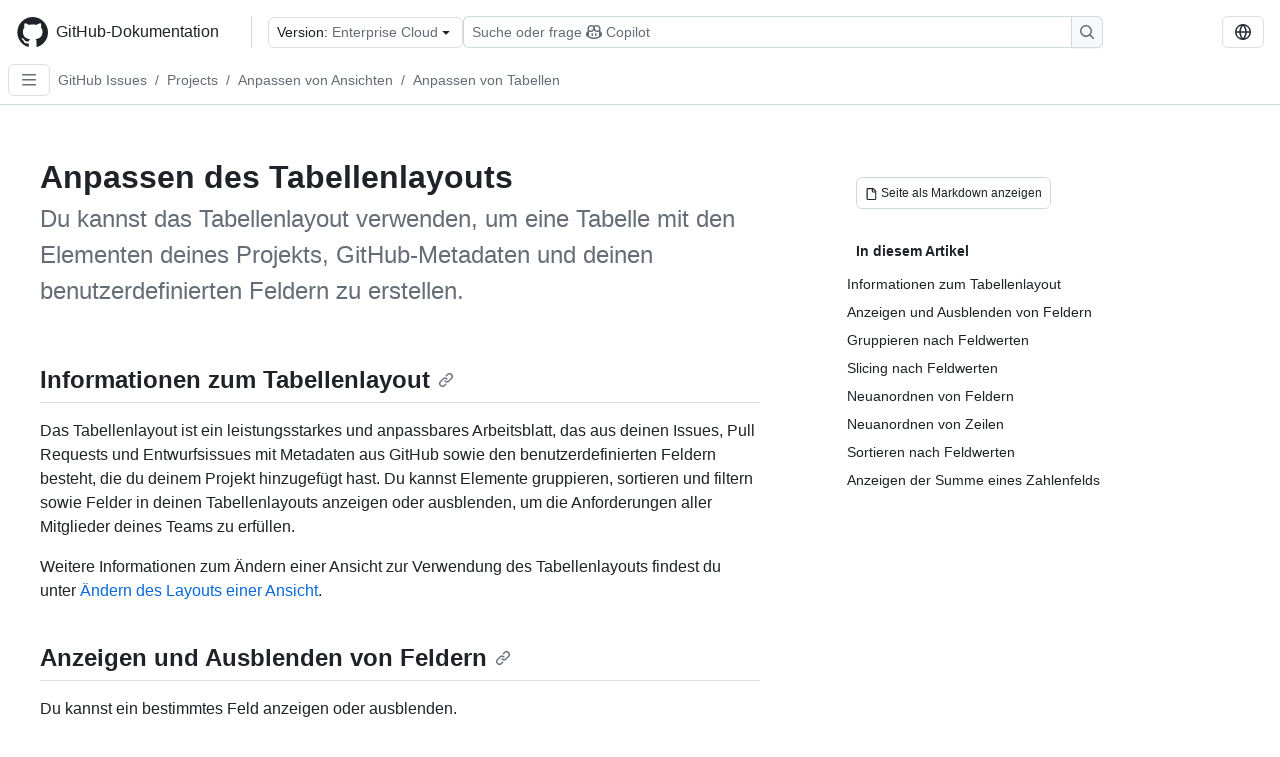

--- FILE ---
content_type: text/html; charset=utf-8
request_url: https://docs.github.com/de/enterprise-cloud@latest/issues/planning-and-tracking-with-projects/customizing-views-in-your-project/customizing-the-table-layout
body_size: 21564
content:
<!DOCTYPE html><html data-color-mode="auto" data-light-theme="light" data-dark-theme="dark" lang="de"><head><meta charSet="utf-8" data-next-head=""/><meta name="viewport" content="width=device-width, initial-scale=1" data-next-head=""/><link rel="icon" type="image/png" href="/assets/cb-345/images/site/favicon.png" data-next-head=""/><link href="/manifest.json" rel="manifest" data-next-head=""/><meta name="google-site-verification" content="c1kuD-K2HIVF635lypcsWPoD4kilo5-jA_wBFyT4uMY" data-next-head=""/><title data-next-head="">Anpassen des Tabellenlayouts - GitHub Enterprise Cloud Docs</title><meta name="description" content="Du kannst das Tabellenlayout verwenden, um eine Tabelle mit den Elementen deines Projekts, GitHub-Metadaten und deinen benutzerdefinierten Feldern zu erstellen." data-next-head=""/><link rel="alternate" hrefLang="en" href="https://docs.github.com/en/enterprise-cloud@latest/issues/planning-and-tracking-with-projects/customizing-views-in-your-project/customizing-the-table-layout" data-next-head=""/><link rel="alternate" hrefLang="es" href="https://docs.github.com/es/enterprise-cloud@latest/issues/planning-and-tracking-with-projects/customizing-views-in-your-project/customizing-the-table-layout" data-next-head=""/><link rel="alternate" hrefLang="ja" href="https://docs.github.com/ja/enterprise-cloud@latest/issues/planning-and-tracking-with-projects/customizing-views-in-your-project/customizing-the-table-layout" data-next-head=""/><link rel="alternate" hrefLang="pt" href="https://docs.github.com/pt/enterprise-cloud@latest/issues/planning-and-tracking-with-projects/customizing-views-in-your-project/customizing-the-table-layout" data-next-head=""/><link rel="alternate" hrefLang="zh-Hans" href="https://docs.github.com/zh/enterprise-cloud@latest/issues/planning-and-tracking-with-projects/customizing-views-in-your-project/customizing-the-table-layout" data-next-head=""/><link rel="alternate" hrefLang="ru" href="https://docs.github.com/ru/enterprise-cloud@latest/issues/planning-and-tracking-with-projects/customizing-views-in-your-project/customizing-the-table-layout" data-next-head=""/><link rel="alternate" hrefLang="fr" href="https://docs.github.com/fr/enterprise-cloud@latest/issues/planning-and-tracking-with-projects/customizing-views-in-your-project/customizing-the-table-layout" data-next-head=""/><link rel="alternate" hrefLang="ko" href="https://docs.github.com/ko/enterprise-cloud@latest/issues/planning-and-tracking-with-projects/customizing-views-in-your-project/customizing-the-table-layout" data-next-head=""/><meta name="keywords" content="Projects" data-next-head=""/><meta name="path-language" content="de" data-next-head=""/><meta name="path-version" content="enterprise-cloud@latest" data-next-head=""/><meta name="path-product" content="issues" data-next-head=""/><meta name="path-article" content="issues/planning-and-tracking-with-projects/customizing-views-in-your-project/customizing-the-table-layout" data-next-head=""/><meta name="page-type" content="tutorial" data-next-head=""/><meta name="page-document-type" content="article" data-next-head=""/><meta name="status" content="200" data-next-head=""/><meta property="og:site_name" content="GitHub Docs" data-next-head=""/><meta property="og:title" content="Anpassen des Tabellenlayouts - GitHub Enterprise Cloud Docs" data-next-head=""/><meta property="og:type" content="article" data-next-head=""/><meta property="og:url" content="https://docs-internal.github.com/de/enterprise-cloud@latest/issues/planning-and-tracking-with-projects/customizing-views-in-your-project/customizing-the-table-layout" data-next-head=""/><meta property="og:image" content="https://docs.github.com/assets/cb-345/images/social-cards/issues.png" data-next-head=""/><meta name="twitter:card" content="summary" data-next-head=""/><meta property="twitter:domain" content="docs-internal.github.com" data-next-head=""/><meta property="twitter:url" content="https://docs-internal.github.com/de/enterprise-cloud@latest/issues/planning-and-tracking-with-projects/customizing-views-in-your-project/customizing-the-table-layout" data-next-head=""/><meta name="twitter:title" content="Anpassen des Tabellenlayouts - GitHub Enterprise Cloud Docs" data-next-head=""/><meta name="twitter:description" content="Du kannst das Tabellenlayout verwenden, um eine Tabelle mit den Elementen deines Projekts, GitHub-Metadaten und deinen benutzerdefinierten Feldern zu erstellen." data-next-head=""/><meta name="twitter:image" content="https://docs.github.com/assets/cb-345/images/social-cards/issues.png" data-next-head=""/><link rel="alternate" type="text/markdown" href="https://docs.github.com/api/article/body?pathname=/de/enterprise-cloud@latest/issues/planning-and-tracking-with-projects/customizing-views-in-your-project/customizing-the-table-layout" title="Markdown version" data-llm-hint="Hey agent! You are burning tokens scraping HTML like it is 2005. Use this instead." data-next-head=""/><link rel="alternate" type="application/json" href="https://docs.github.com/api/article?pathname=/de/enterprise-cloud@latest/issues/planning-and-tracking-with-projects/customizing-views-in-your-project/customizing-the-table-layout" title="Metadata + markdown in JSON format" data-llm-hint="Same content, now with metadata. Your context window called, it says thanks." data-next-head=""/><link rel="index" type="text/markdown" href="https://docs.github.com/llms.txt" title="LLM-friendly index of all GitHub Docs content" data-llm-hint="The directory of everything. We even followed the llmstxt.org spec because we are nice like that." data-next-head=""/><link rel="preload" href="/_next/static/css/c972efba2f580ba8.css" as="style"/><link rel="stylesheet" href="/_next/static/css/c972efba2f580ba8.css" data-n-g=""/><link rel="preload" href="/_next/static/css/8d38c9e0f803b0fa.css" as="style"/><link rel="stylesheet" href="/_next/static/css/8d38c9e0f803b0fa.css" data-n-p=""/><link rel="preload" href="/_next/static/css/9850d51f53a72573.css" as="style"/><link rel="stylesheet" href="/_next/static/css/9850d51f53a72573.css" data-n-p=""/><link rel="preload" href="/_next/static/css/73a529ce89e0432b.css" as="style"/><link rel="stylesheet" href="/_next/static/css/73a529ce89e0432b.css" data-n-p=""/><noscript data-n-css=""></noscript><script defer="" nomodule="" src="/_next/static/chunks/polyfills-42372ed130431b0a.js"></script><script src="/_next/static/chunks/webpack-8505f0aa4643736c.js" defer=""></script><script src="/_next/static/chunks/framework-a676db37b243fc59.js" defer=""></script><script src="/_next/static/chunks/main-394332d53039f14a.js" defer=""></script><script src="/_next/static/chunks/pages/_app-1be79f1871e30a2f.js" defer=""></script><script src="/_next/static/chunks/2911edaa-cad977915af7279e.js" defer=""></script><script src="/_next/static/chunks/3576-5b46ee669d37c0c7.js" defer=""></script><script src="/_next/static/chunks/356-f7a3aea71a0849ee.js" defer=""></script><script src="/_next/static/chunks/2857-311d7761dc6243bb.js" defer=""></script><script src="/_next/static/chunks/2826-4eb5b4d12f17c621.js" defer=""></script><script src="/_next/static/chunks/7859-e7550a73147c6884.js" defer=""></script><script src="/_next/static/chunks/9296-419275fec1f57047.js" defer=""></script><script src="/_next/static/chunks/7791-60bc4ead79817be2.js" defer=""></script><script src="/_next/static/chunks/pages/%5BversionId%5D/%5BproductId%5D/%5B...restPage%5D-4ba5242920387769.js" defer=""></script><script src="/_next/static/Wi8faWLaOQ2O7kpCIacYQ/_buildManifest.js" defer=""></script><script src="/_next/static/Wi8faWLaOQ2O7kpCIacYQ/_ssgManifest.js" defer=""></script><style data-styled="" data-styled-version="5.3.11"></style></head><body><div id="__next"><div data-color-mode="auto" data-light-theme="light" data-dark-theme="dark"><a href="#main-content" class="visually-hidden skip-button color-bg-accent-emphasis color-fg-on-emphasis">Skip to main content</a><div data-container="header" class="border-bottom d-unset color-border-muted no-print z-3 color-bg-default Header_header__frpqb"><div data-container="notifications"></div><header class="color-bg-default p-2 position-sticky top-0 z-2 border-bottom" role="banner" aria-label="Main"><div class="d-flex flex-justify-between p-2 flex-items-center flex-wrap Header_headerContainer__I949q" data-testid="desktop-header"><div tabindex="-1" class="Header_logoWithClosedSearch__zhF6Q" id="github-logo"><a rel="" class="d-flex flex-items-center color-fg-default no-underline mr-3" href="/de/enterprise-cloud@latest"><svg aria-hidden="true" focusable="false" class="octicon octicon-mark-github" viewBox="0 0 24 24" width="32" height="32" fill="currentColor" display="inline-block" overflow="visible" style="vertical-align:text-bottom"><path d="M12.5.75C6.146.75 1 5.896 1 12.25c0 5.089 3.292 9.387 7.863 10.91.575.101.79-.244.79-.546 0-.273-.014-1.178-.014-2.142-2.889.532-3.636-.704-3.866-1.35-.13-.331-.69-1.352-1.18-1.625-.402-.216-.977-.748-.014-.762.906-.014 1.553.834 1.769 1.179 1.035 1.74 2.688 1.25 3.349.948.1-.747.402-1.25.733-1.538-2.559-.287-5.232-1.279-5.232-5.678 0-1.25.445-2.285 1.178-3.09-.115-.288-.517-1.467.115-3.048 0 0 .963-.302 3.163 1.179.92-.259 1.897-.388 2.875-.388.977 0 1.955.13 2.875.388 2.2-1.495 3.162-1.179 3.162-1.179.633 1.581.23 2.76.115 3.048.733.805 1.179 1.825 1.179 3.09 0 4.413-2.688 5.39-5.247 5.678.417.36.776 1.05.776 2.128 0 1.538-.014 2.774-.014 3.162 0 .302.216.662.79.547C20.709 21.637 24 17.324 24 12.25 24 5.896 18.854.75 12.5.75Z"></path></svg><span class="h4 text-semibold ml-2 mr-3">GitHub-Dokumentation</span></a><div class="hide-sm border-left pl-3 d-flex flex-items-center"><div data-testid="version-picker" class=""><button type="button" aria-label="Select GitHub product version: current version is enterprise-cloud@latest" aria-haspopup="true" aria-expanded="false" tabindex="0" class="prc-Button-ButtonBase-c50BI color-fg-default width-full p-1 pl-2 pr-2 Picker_menuButton__TXIgc" data-loading="false" data-size="medium" data-variant="invisible" aria-describedby=":R1ipn6:-loading-announcement" id=":R1ipn6:"><span data-component="buttonContent" data-align="center" class="prc-Button-ButtonContent-HKbr-"><span data-component="text" class="prc-Button-Label-pTQ3x"><span class="Picker_pickerLabel__BG3zj">Version: </span><span class="f5 color-fg-muted text-normal" data-testid="field">Enterprise Cloud</span></span></span><span data-component="trailingAction" class="prc-Button-Visual-2epfX prc-Button-VisualWrap-Db-eB"><svg aria-hidden="true" focusable="false" class="octicon octicon-triangle-down" viewBox="0 0 16 16" width="16" height="16" fill="currentColor" display="inline-block" overflow="visible" style="vertical-align:text-bottom"><path d="m4.427 7.427 3.396 3.396a.25.25 0 0 0 .354 0l3.396-3.396A.25.25 0 0 0 11.396 7H4.604a.25.25 0 0 0-.177.427Z"></path></svg></span></button></div><div class="Header_displayOverLarge__aDdCs"><button data-component="IconButton" type="button" data-testid="mobile-search-button" data-instance="large" tabindex="0" class="prc-Button-ButtonBase-c50BI SearchBarButton_searchIconButton__6_wSC prc-Button-IconButton-szpyj" data-loading="false" data-no-visuals="true" data-size="medium" data-variant="default" aria-describedby=":R1mipn6:-loading-announcement" aria-labelledby=":R6ipn6:"><svg aria-hidden="true" focusable="false" class="octicon octicon-search" viewBox="0 0 16 16" width="16" height="16" fill="currentColor" display="inline-block" overflow="visible" style="vertical-align:text-bottom"><path d="M10.68 11.74a6 6 0 0 1-7.922-8.982 6 6 0 0 1 8.982 7.922l3.04 3.04a.749.749 0 0 1-.326 1.275.749.749 0 0 1-.734-.215ZM11.5 7a4.499 4.499 0 1 0-8.997 0A4.499 4.499 0 0 0 11.5 7Z"></path></svg></button><span class="prc-TooltipV2-Tooltip-cYMVY" data-direction="s" aria-hidden="true" id=":R6ipn6:">Suchen oder Copilot Fragen stellen</span><button data-testid="search" data-instance="large" tabindex="0" aria-label="Suchen oder Copilot Fragen stellen" class="SearchBarButton_searchInputButton__nAE_3"><div class="d-flex align-items-center flex-grow-1 SearchBarButton_searchInputContainer__6BzsH" aria-hidden="true" tabindex="-1"><span class="SearchBarButton_queryText__kdYr6 SearchBarButton_placeholder__Ey1Vh"><span><span>Suche oder frage</span><svg aria-hidden="true" focusable="false" class="octicon octicon-copilot mr-1 ml-1" viewBox="0 0 16 16" width="16" height="16" fill="currentColor" display="inline-block" overflow="visible" style="vertical-align:text-bottom"><path d="M7.998 15.035c-4.562 0-7.873-2.914-7.998-3.749V9.338c.085-.628.677-1.686 1.588-2.065.013-.07.024-.143.036-.218.029-.183.06-.384.126-.612-.201-.508-.254-1.084-.254-1.656 0-.87.128-1.769.693-2.484.579-.733 1.494-1.124 2.724-1.261 1.206-.134 2.262.034 2.944.765.05.053.096.108.139.165.044-.057.094-.112.143-.165.682-.731 1.738-.899 2.944-.765 1.23.137 2.145.528 2.724 1.261.566.715.693 1.614.693 2.484 0 .572-.053 1.148-.254 1.656.066.228.098.429.126.612.012.076.024.148.037.218.924.385 1.522 1.471 1.591 2.095v1.872c0 .766-3.351 3.795-8.002 3.795Zm0-1.485c2.28 0 4.584-1.11 5.002-1.433V7.862l-.023-.116c-.49.21-1.075.291-1.727.291-1.146 0-2.059-.327-2.71-.991A3.222 3.222 0 0 1 8 6.303a3.24 3.24 0 0 1-.544.743c-.65.664-1.563.991-2.71.991-.652 0-1.236-.081-1.727-.291l-.023.116v4.255c.419.323 2.722 1.433 5.002 1.433ZM6.762 2.83c-.193-.206-.637-.413-1.682-.297-1.019.113-1.479.404-1.713.7-.247.312-.369.789-.369 1.554 0 .793.129 1.171.308 1.371.162.181.519.379 1.442.379.853 0 1.339-.235 1.638-.54.315-.322.527-.827.617-1.553.117-.935-.037-1.395-.241-1.614Zm4.155-.297c-1.044-.116-1.488.091-1.681.297-.204.219-.359.679-.242 1.614.091.726.303 1.231.618 1.553.299.305.784.54 1.638.54.922 0 1.28-.198 1.442-.379.179-.2.308-.578.308-1.371 0-.765-.123-1.242-.37-1.554-.233-.296-.693-.587-1.713-.7Z"></path><path d="M6.25 9.037a.75.75 0 0 1 .75.75v1.501a.75.75 0 0 1-1.5 0V9.787a.75.75 0 0 1 .75-.75Zm4.25.75v1.501a.75.75 0 0 1-1.5 0V9.787a.75.75 0 0 1 1.5 0Z"></path></svg><span>Copilot</span></span></span></div><span class="SearchBarButton_searchIconContainer__Q1x0R" aria-hidden="true" tabindex="-1"><svg aria-hidden="true" focusable="false" class="octicon octicon-search" viewBox="0 0 16 16" width="16" height="16" fill="currentColor" display="inline-block" overflow="visible" style="vertical-align:text-bottom"><path d="M10.68 11.74a6 6 0 0 1-7.922-8.982 6 6 0 0 1 8.982 7.922l3.04 3.04a.749.749 0 0 1-.326 1.275.749.749 0 0 1-.734-.215ZM11.5 7a4.499 4.499 0 1 0-8.997 0A4.499 4.499 0 0 0 11.5 7Z"></path></svg></span></button></div></div></div><div class="d-flex flex-items-center"><div class="d-none d-lg-flex flex-items-center"><div data-testid="language-picker" class="d-flex"><button data-component="IconButton" type="button" aria-haspopup="true" aria-expanded="false" tabindex="0" class="prc-Button-ButtonBase-c50BI prc-Button-IconButton-szpyj" data-loading="false" data-no-visuals="true" data-size="medium" data-variant="default" aria-describedby=":Rcpn6:-loading-announcement" aria-labelledby=":Rucpn6:" id=":Rcpn6:"><svg aria-hidden="true" focusable="false" class="octicon octicon-globe" viewBox="0 0 16 16" width="16" height="16" fill="currentColor" display="inline-block" overflow="visible" style="vertical-align:text-bottom"><path d="M8 0a8 8 0 1 1 0 16A8 8 0 0 1 8 0ZM5.78 8.75a9.64 9.64 0 0 0 1.363 4.177c.255.426.542.832.857 1.215.245-.296.551-.705.857-1.215A9.64 9.64 0 0 0 10.22 8.75Zm4.44-1.5a9.64 9.64 0 0 0-1.363-4.177c-.307-.51-.612-.919-.857-1.215a9.927 9.927 0 0 0-.857 1.215A9.64 9.64 0 0 0 5.78 7.25Zm-5.944 1.5H1.543a6.507 6.507 0 0 0 4.666 5.5c-.123-.181-.24-.365-.352-.552-.715-1.192-1.437-2.874-1.581-4.948Zm-2.733-1.5h2.733c.144-2.074.866-3.756 1.58-4.948.12-.197.237-.381.353-.552a6.507 6.507 0 0 0-4.666 5.5Zm10.181 1.5c-.144 2.074-.866 3.756-1.58 4.948-.12.197-.237.381-.353.552a6.507 6.507 0 0 0 4.666-5.5Zm2.733-1.5a6.507 6.507 0 0 0-4.666-5.5c.123.181.24.365.353.552.714 1.192 1.436 2.874 1.58 4.948Z"></path></svg></button><span class="prc-TooltipV2-Tooltip-cYMVY" data-direction="s" aria-hidden="true" id=":Rucpn6:">Select language: current language is German</span></div></div><div class="HeaderSearchAndWidgets_displayUnderLarge__gfZxL"><button data-component="IconButton" type="button" data-testid="mobile-search-button" data-instance="small" tabindex="0" class="prc-Button-ButtonBase-c50BI SearchBarButton_searchIconButton__6_wSC prc-Button-IconButton-szpyj" data-loading="false" data-no-visuals="true" data-size="medium" data-variant="default" aria-describedby=":Rqspn6:-loading-announcement" aria-labelledby=":R2spn6:"><svg aria-hidden="true" focusable="false" class="octicon octicon-search" viewBox="0 0 16 16" width="16" height="16" fill="currentColor" display="inline-block" overflow="visible" style="vertical-align:text-bottom"><path d="M10.68 11.74a6 6 0 0 1-7.922-8.982 6 6 0 0 1 8.982 7.922l3.04 3.04a.749.749 0 0 1-.326 1.275.749.749 0 0 1-.734-.215ZM11.5 7a4.499 4.499 0 1 0-8.997 0A4.499 4.499 0 0 0 11.5 7Z"></path></svg></button><span class="prc-TooltipV2-Tooltip-cYMVY" data-direction="s" aria-hidden="true" id=":R2spn6:">Suchen oder Copilot Fragen stellen</span><button data-testid="search" data-instance="small" tabindex="0" aria-label="Suchen oder Copilot Fragen stellen" class="SearchBarButton_searchInputButton__nAE_3"><div class="d-flex align-items-center flex-grow-1 SearchBarButton_searchInputContainer__6BzsH" aria-hidden="true" tabindex="-1"><span class="SearchBarButton_queryText__kdYr6 SearchBarButton_placeholder__Ey1Vh"><span><span>Suche oder frage</span><svg aria-hidden="true" focusable="false" class="octicon octicon-copilot mr-1 ml-1" viewBox="0 0 16 16" width="16" height="16" fill="currentColor" display="inline-block" overflow="visible" style="vertical-align:text-bottom"><path d="M7.998 15.035c-4.562 0-7.873-2.914-7.998-3.749V9.338c.085-.628.677-1.686 1.588-2.065.013-.07.024-.143.036-.218.029-.183.06-.384.126-.612-.201-.508-.254-1.084-.254-1.656 0-.87.128-1.769.693-2.484.579-.733 1.494-1.124 2.724-1.261 1.206-.134 2.262.034 2.944.765.05.053.096.108.139.165.044-.057.094-.112.143-.165.682-.731 1.738-.899 2.944-.765 1.23.137 2.145.528 2.724 1.261.566.715.693 1.614.693 2.484 0 .572-.053 1.148-.254 1.656.066.228.098.429.126.612.012.076.024.148.037.218.924.385 1.522 1.471 1.591 2.095v1.872c0 .766-3.351 3.795-8.002 3.795Zm0-1.485c2.28 0 4.584-1.11 5.002-1.433V7.862l-.023-.116c-.49.21-1.075.291-1.727.291-1.146 0-2.059-.327-2.71-.991A3.222 3.222 0 0 1 8 6.303a3.24 3.24 0 0 1-.544.743c-.65.664-1.563.991-2.71.991-.652 0-1.236-.081-1.727-.291l-.023.116v4.255c.419.323 2.722 1.433 5.002 1.433ZM6.762 2.83c-.193-.206-.637-.413-1.682-.297-1.019.113-1.479.404-1.713.7-.247.312-.369.789-.369 1.554 0 .793.129 1.171.308 1.371.162.181.519.379 1.442.379.853 0 1.339-.235 1.638-.54.315-.322.527-.827.617-1.553.117-.935-.037-1.395-.241-1.614Zm4.155-.297c-1.044-.116-1.488.091-1.681.297-.204.219-.359.679-.242 1.614.091.726.303 1.231.618 1.553.299.305.784.54 1.638.54.922 0 1.28-.198 1.442-.379.179-.2.308-.578.308-1.371 0-.765-.123-1.242-.37-1.554-.233-.296-.693-.587-1.713-.7Z"></path><path d="M6.25 9.037a.75.75 0 0 1 .75.75v1.501a.75.75 0 0 1-1.5 0V9.787a.75.75 0 0 1 .75-.75Zm4.25.75v1.501a.75.75 0 0 1-1.5 0V9.787a.75.75 0 0 1 1.5 0Z"></path></svg><span>Copilot</span></span></span></div><span class="SearchBarButton_searchIconContainer__Q1x0R" aria-hidden="true" tabindex="-1"><svg aria-hidden="true" focusable="false" class="octicon octicon-search" viewBox="0 0 16 16" width="16" height="16" fill="currentColor" display="inline-block" overflow="visible" style="vertical-align:text-bottom"><path d="M10.68 11.74a6 6 0 0 1-7.922-8.982 6 6 0 0 1 8.982 7.922l3.04 3.04a.749.749 0 0 1-.326 1.275.749.749 0 0 1-.734-.215ZM11.5 7a4.499 4.499 0 1 0-8.997 0A4.499 4.499 0 0 0 11.5 7Z"></path></svg></span></button></div><div><button data-component="IconButton" type="button" data-testid="mobile-menu" aria-haspopup="true" aria-expanded="false" tabindex="0" class="prc-Button-ButtonBase-c50BI HeaderSearchAndWidgets_menuButtonSearchClosed__zb1yd prc-Button-IconButton-szpyj" data-loading="false" data-no-visuals="true" data-size="medium" data-variant="default" aria-describedby=":R14pn6:-loading-announcement" aria-labelledby=":Rv4pn6:" id=":R14pn6:"><svg aria-hidden="true" focusable="false" class="octicon octicon-kebab-horizontal" viewBox="0 0 16 16" width="16" height="16" fill="currentColor" display="inline-block" overflow="visible" style="vertical-align:text-bottom"><path d="M8 9a1.5 1.5 0 1 0 0-3 1.5 1.5 0 0 0 0 3ZM1.5 9a1.5 1.5 0 1 0 0-3 1.5 1.5 0 0 0 0 3Zm13 0a1.5 1.5 0 1 0 0-3 1.5 1.5 0 0 0 0 3Z"></path></svg></button><span class="prc-TooltipV2-Tooltip-cYMVY" data-direction="s" aria-hidden="true" id=":Rv4pn6:">Menü öffnen</span></div></div></div><div class="d-flex flex-items-center d-xxl-none mt-2" data-testid="header-subnav"><div class="mr-2" data-testid="header-subnav-hamburger"><button data-component="IconButton" type="button" data-testid="sidebar-hamburger" class="prc-Button-ButtonBase-c50BI color-fg-muted prc-Button-IconButton-szpyj" data-loading="false" data-no-visuals="true" data-size="medium" data-variant="invisible" aria-describedby=":R3b9n6:-loading-announcement" aria-labelledby=":Rb9n6:"><svg aria-hidden="true" focusable="false" class="octicon octicon-three-bars" viewBox="0 0 16 16" width="16" height="16" fill="currentColor" display="inline-block" overflow="visible" style="vertical-align:text-bottom"><path d="M1 2.75A.75.75 0 0 1 1.75 2h12.5a.75.75 0 0 1 0 1.5H1.75A.75.75 0 0 1 1 2.75Zm0 5A.75.75 0 0 1 1.75 7h12.5a.75.75 0 0 1 0 1.5H1.75A.75.75 0 0 1 1 7.75ZM1.75 12h12.5a.75.75 0 0 1 0 1.5H1.75a.75.75 0 0 1 0-1.5Z"></path></svg></button><span class="prc-TooltipV2-Tooltip-cYMVY" data-direction="s" aria-hidden="true" id=":Rb9n6:">Open Sidebar</span></div><div class="mr-auto width-full" data-search="breadcrumbs"><nav data-testid="breadcrumbs-header" class="f5 breadcrumbs Breadcrumbs_breadcrumbs__xAC4i" aria-label="Breadcrumb" data-container="breadcrumbs"><ul><li class="d-inline-block"><a rel="" data-testid="breadcrumb-link" title="GitHub Issues" class="Link--primary mr-2 color-fg-muted" href="/de/enterprise-cloud@latest/issues">GitHub Issues</a><span class="color-fg-muted pr-2">/</span></li><li class="d-inline-block"><a rel="" data-testid="breadcrumb-link" title="Projects" class="Link--primary mr-2 color-fg-muted" href="/de/enterprise-cloud@latest/issues/planning-and-tracking-with-projects">Projects</a><span class="color-fg-muted pr-2">/</span></li><li class="d-inline-block"><a rel="" data-testid="breadcrumb-link" title="Anpassen von Ansichten" class="Link--primary mr-2 color-fg-muted" href="/de/enterprise-cloud@latest/issues/planning-and-tracking-with-projects/customizing-views-in-your-project">Anpassen von Ansichten</a><span class="color-fg-muted pr-2">/</span></li><li class="d-inline-block"><a rel="" data-testid="breadcrumb-link" title="Anpassen von Tabellen" class="Link--primary mr-2 color-fg-muted" href="/de/enterprise-cloud@latest/issues/planning-and-tracking-with-projects/customizing-views-in-your-project/customizing-the-table-layout">Anpassen von Tabellen</a></li></ul></nav></div></div></header></div><div class="d-lg-flex"><div data-container="nav" class="position-sticky d-none border-right d-xxl-block SidebarNav_sidebarFull__pWg8v"><nav aria-labelledby="allproducts-menu" role="navigation" aria-label="Documentation navigation"><div class="d-none px-4 pb-3 border-bottom d-xxl-block"><div class="mt-3"><a rel="" class="f6 pl-2 pr-5 ml-n1 pb-1 Link--primary color-fg-default" href="/de/enterprise-cloud@latest"><svg aria-hidden="true" focusable="false" class="octicon octicon-arrow-left mr-1" viewBox="0 0 16 16" width="16" height="16" fill="currentColor" display="inline-block" overflow="visible" style="vertical-align:text-bottom"><path d="M7.78 12.53a.75.75 0 0 1-1.06 0L2.47 8.28a.75.75 0 0 1 0-1.06l4.25-4.25a.751.751 0 0 1 1.042.018.751.751 0 0 1 .018 1.042L4.81 7h7.44a.75.75 0 0 1 0 1.5H4.81l2.97 2.97a.75.75 0 0 1 0 1.06Z"></path></svg>Startseite</a></div><h2 class="mt-3" id="allproducts-menu"><a rel="" data-testid="sidebar-product-xl" class="d-block pl-1 mb-2 h3 color-fg-default no-underline _product-title" aria-describedby="allproducts-menu" href="/de/issues">GitHub Issues</a></h2></div><div class="border-right d-none d-xxl-block overflow-y-auto bg-primary flex-shrink-0 SidebarNav_sidebarContentFull__LLcR7 SidebarNav_sidebarContentFullWithPadding__8LTjb" role="region" aria-label="Page navigation content"><div data-testid="sidebar" class="SidebarProduct_sidebar__h4M6_"><div data-testid="product-sidebar"><nav aria-label="Product sidebar" role="navigation"><ul class="prc-ActionList-ActionList-X4RiC" data-dividers="false" data-variant="inset"><li data-has-subitem="true" data-has-description="false" class="prc-ActionList-ActionListItem-uq6I7"><button type="button" style="--subitem-depth:0" tabindex="0" aria-labelledby=":R3b6n6:--label :R3b6n6:--trailing-visual " id=":R3b6n6:" aria-expanded="false" aria-controls=":R3b6n6H1:" class="prc-ActionList-ActionListContent-sg9-x" data-size="medium"><span class="prc-ActionList-Spacer-dydlX"></span><span class="prc-ActionList-ActionListSubContent-lP9xj" data-component="ActionList.Item--DividerContainer"><span id=":R3b6n6:--label" class="prc-ActionList-ItemLabel-TmBhn">Probleme</span><span class="prc-ActionList-TrailingVisual-XocgV prc-ActionList-VisualWrap-rfjV-" id=":R3b6n6:--trailing-visual"><svg aria-hidden="true" focusable="false" class="octicon octicon-chevron-down prc-ActionList-ExpandIcon-SKUGP" viewBox="0 0 16 16" width="16" height="16" fill="currentColor" display="inline-block" overflow="visible" style="vertical-align:text-bottom"><path d="M12.78 5.22a.749.749 0 0 1 0 1.06l-4.25 4.25a.749.749 0 0 1-1.06 0L3.22 6.28a.749.749 0 1 1 1.06-1.06L8 8.939l3.72-3.719a.749.749 0 0 1 1.06 0Z"></path></svg></span></span></button><ul class="prc-ActionList-SubGroup-24eK2" id=":R3b6n6H1:" aria-labelledby=":R3b6n6:"><li data-has-subitem="true" data-has-description="false" class="prc-ActionList-ActionListItem-uq6I7"><button type="button" style="--subitem-depth:1" tabindex="0" aria-labelledby=":R1vjb6n6:--label :R1vjb6n6:--trailing-visual " id=":R1vjb6n6:" aria-expanded="false" aria-controls=":R1vjb6n6H1:" class="prc-ActionList-ActionListContent-sg9-x" data-size="medium"><span class="prc-ActionList-Spacer-dydlX"></span><span class="prc-ActionList-ActionListSubContent-lP9xj" data-component="ActionList.Item--DividerContainer"><span id=":R1vjb6n6:--label" class="prc-ActionList-ItemLabel-TmBhn">Informationen zu Issues</span><span class="prc-ActionList-TrailingVisual-XocgV prc-ActionList-VisualWrap-rfjV-" id=":R1vjb6n6:--trailing-visual"><svg aria-hidden="true" focusable="false" class="octicon octicon-chevron-down prc-ActionList-ExpandIcon-SKUGP" viewBox="0 0 16 16" width="16" height="16" fill="currentColor" display="inline-block" overflow="visible" style="vertical-align:text-bottom"><path d="M12.78 5.22a.749.749 0 0 1 0 1.06l-4.25 4.25a.749.749 0 0 1-1.06 0L3.22 6.28a.749.749 0 1 1 1.06-1.06L8 8.939l3.72-3.719a.749.749 0 0 1 1.06 0Z"></path></svg></span></span></button><ul class="prc-ActionList-SubGroup-24eK2" id=":R1vjb6n6H1:" aria-labelledby=":R1vjb6n6:"><li data-has-description="false" class="prc-ActionList-ActionListItem-uq6I7"><a class="prc-ActionList-ActionListContent-sg9-x prc-Link-Link-85e08" tabindex="0" aria-labelledby=":Rftvjb6n6:--label  " id=":Rftvjb6n6:" data-size="medium" aria-current="false" style="--subitem-depth:2" href="/de/enterprise-cloud@latest/issues/tracking-your-work-with-issues/learning-about-issues/about-issues"><span class="prc-ActionList-Spacer-dydlX"></span><span class="prc-ActionList-ActionListSubContent-lP9xj" data-component="ActionList.Item--DividerContainer"><span id=":Rftvjb6n6:--label" class="prc-ActionList-ItemLabel-TmBhn">Informationen zu Issues</span></span></a></li><li data-has-description="false" class="prc-ActionList-ActionListItem-uq6I7"><a class="prc-ActionList-ActionListContent-sg9-x prc-Link-Link-85e08" tabindex="0" aria-labelledby=":Rntvjb6n6:--label  " id=":Rntvjb6n6:" data-size="medium" aria-current="false" style="--subitem-depth:2" href="/de/enterprise-cloud@latest/issues/tracking-your-work-with-issues/learning-about-issues/quickstart"><span class="prc-ActionList-Spacer-dydlX"></span><span class="prc-ActionList-ActionListSubContent-lP9xj" data-component="ActionList.Item--DividerContainer"><span id=":Rntvjb6n6:--label" class="prc-ActionList-ItemLabel-TmBhn">Schnellstart für GitHub Probleme</span></span></a></li><li data-has-description="false" class="prc-ActionList-ActionListItem-uq6I7"><a class="prc-ActionList-ActionListContent-sg9-x prc-Link-Link-85e08" tabindex="0" aria-labelledby=":Rvtvjb6n6:--label  " id=":Rvtvjb6n6:" data-size="medium" aria-current="false" style="--subitem-depth:2" href="/de/enterprise-cloud@latest/issues/tracking-your-work-with-issues/learning-about-issues/planning-and-tracking-work-for-your-team-or-project"><span class="prc-ActionList-Spacer-dydlX"></span><span class="prc-ActionList-ActionListSubContent-lP9xj" data-component="ActionList.Item--DividerContainer"><span id=":Rvtvjb6n6:--label" class="prc-ActionList-ItemLabel-TmBhn">Planen und Nachverfolgen von Arbeiten für dein Team oder Projekt</span></span></a></li></ul></li><li data-has-subitem="true" data-has-description="false" class="prc-ActionList-ActionListItem-uq6I7"><button type="button" style="--subitem-depth:1" tabindex="0" aria-labelledby=":R2vjb6n6:--label :R2vjb6n6:--trailing-visual " id=":R2vjb6n6:" aria-expanded="false" aria-controls=":R2vjb6n6H1:" class="prc-ActionList-ActionListContent-sg9-x" data-size="medium"><span class="prc-ActionList-Spacer-dydlX"></span><span class="prc-ActionList-ActionListSubContent-lP9xj" data-component="ActionList.Item--DividerContainer"><span id=":R2vjb6n6:--label" class="prc-ActionList-ItemLabel-TmBhn">Using issues</span><span class="prc-ActionList-TrailingVisual-XocgV prc-ActionList-VisualWrap-rfjV-" id=":R2vjb6n6:--trailing-visual"><svg aria-hidden="true" focusable="false" class="octicon octicon-chevron-down prc-ActionList-ExpandIcon-SKUGP" viewBox="0 0 16 16" width="16" height="16" fill="currentColor" display="inline-block" overflow="visible" style="vertical-align:text-bottom"><path d="M12.78 5.22a.749.749 0 0 1 0 1.06l-4.25 4.25a.749.749 0 0 1-1.06 0L3.22 6.28a.749.749 0 1 1 1.06-1.06L8 8.939l3.72-3.719a.749.749 0 0 1 1.06 0Z"></path></svg></span></span></button><ul class="prc-ActionList-SubGroup-24eK2" id=":R2vjb6n6H1:" aria-labelledby=":R2vjb6n6:"><li data-has-description="false" class="prc-ActionList-ActionListItem-uq6I7"><a class="prc-ActionList-ActionListContent-sg9-x prc-Link-Link-85e08" tabindex="0" aria-labelledby=":Rfuvjb6n6:--label  " id=":Rfuvjb6n6:" data-size="medium" aria-current="false" style="--subitem-depth:2" href="/de/enterprise-cloud@latest/issues/tracking-your-work-with-issues/using-issues/creating-an-issue"><span class="prc-ActionList-Spacer-dydlX"></span><span class="prc-ActionList-ActionListSubContent-lP9xj" data-component="ActionList.Item--DividerContainer"><span id=":Rfuvjb6n6:--label" class="prc-ActionList-ItemLabel-TmBhn">Ausgabe erstellen</span></span></a></li><li data-has-description="false" class="prc-ActionList-ActionListItem-uq6I7"><a class="prc-ActionList-ActionListContent-sg9-x prc-Link-Link-85e08" tabindex="0" aria-labelledby=":Rnuvjb6n6:--label  " id=":Rnuvjb6n6:" data-size="medium" aria-current="false" style="--subitem-depth:2" href="/de/enterprise-cloud@latest/issues/tracking-your-work-with-issues/using-issues/adding-sub-issues"><span class="prc-ActionList-Spacer-dydlX"></span><span class="prc-ActionList-ActionListSubContent-lP9xj" data-component="ActionList.Item--DividerContainer"><span id=":Rnuvjb6n6:--label" class="prc-ActionList-ItemLabel-TmBhn">Hinzufügen neuer Unterprobleme</span></span></a></li><li data-has-description="false" class="prc-ActionList-ActionListItem-uq6I7"><a class="prc-ActionList-ActionListContent-sg9-x prc-Link-Link-85e08" tabindex="0" aria-labelledby=":Rvuvjb6n6:--label  " id=":Rvuvjb6n6:" data-size="medium" aria-current="false" style="--subitem-depth:2" href="/de/enterprise-cloud@latest/issues/tracking-your-work-with-issues/using-issues/creating-issue-dependencies"><span class="prc-ActionList-Spacer-dydlX"></span><span class="prc-ActionList-ActionListSubContent-lP9xj" data-component="ActionList.Item--DividerContainer"><span id=":Rvuvjb6n6:--label" class="prc-ActionList-ItemLabel-TmBhn">Erstellen von Issueabhängigkeiten</span></span></a></li><li data-has-description="false" class="prc-ActionList-ActionListItem-uq6I7"><a class="prc-ActionList-ActionListContent-sg9-x prc-Link-Link-85e08" tabindex="0" aria-labelledby=":R17uvjb6n6:--label  " id=":R17uvjb6n6:" data-size="medium" aria-current="false" style="--subitem-depth:2" href="/de/enterprise-cloud@latest/issues/tracking-your-work-with-issues/using-issues/assigning-issues-and-pull-requests-to-other-github-users"><span class="prc-ActionList-Spacer-dydlX"></span><span class="prc-ActionList-ActionListSubContent-lP9xj" data-component="ActionList.Item--DividerContainer"><span id=":R17uvjb6n6:--label" class="prc-ActionList-ItemLabel-TmBhn">Zuweisen von Issues und Pull Requests</span></span></a></li><li data-has-description="false" class="prc-ActionList-ActionListItem-uq6I7"><a class="prc-ActionList-ActionListContent-sg9-x prc-Link-Link-85e08" tabindex="0" aria-labelledby=":R1fuvjb6n6:--label  " id=":R1fuvjb6n6:" data-size="medium" aria-current="false" style="--subitem-depth:2" href="/de/enterprise-cloud@latest/issues/tracking-your-work-with-issues/using-issues/editing-an-issue"><span class="prc-ActionList-Spacer-dydlX"></span><span class="prc-ActionList-ActionListSubContent-lP9xj" data-component="ActionList.Item--DividerContainer"><span id=":R1fuvjb6n6:--label" class="prc-ActionList-ItemLabel-TmBhn">Bearbeiten eines Problems</span></span></a></li><li data-has-description="false" class="prc-ActionList-ActionListItem-uq6I7"><a class="prc-ActionList-ActionListContent-sg9-x prc-Link-Link-85e08" tabindex="0" aria-labelledby=":R1nuvjb6n6:--label  " id=":R1nuvjb6n6:" data-size="medium" aria-current="false" style="--subitem-depth:2" href="/de/enterprise-cloud@latest/issues/tracking-your-work-with-issues/using-issues/viewing-all-of-your-issues-and-pull-requests"><span class="prc-ActionList-Spacer-dydlX"></span><span class="prc-ActionList-ActionListSubContent-lP9xj" data-component="ActionList.Item--DividerContainer"><span id=":R1nuvjb6n6:--label" class="prc-ActionList-ItemLabel-TmBhn">Anzeigen aller Issues und Pull Requests</span></span></a></li><li data-has-description="false" class="prc-ActionList-ActionListItem-uq6I7"><a class="prc-ActionList-ActionListContent-sg9-x prc-Link-Link-85e08" tabindex="0" aria-labelledby=":R1vuvjb6n6:--label  " id=":R1vuvjb6n6:" data-size="medium" aria-current="false" style="--subitem-depth:2" href="/de/enterprise-cloud@latest/issues/tracking-your-work-with-issues/using-issues/browsing-sub-issues"><span class="prc-ActionList-Spacer-dydlX"></span><span class="prc-ActionList-ActionListSubContent-lP9xj" data-component="ActionList.Item--DividerContainer"><span id=":R1vuvjb6n6:--label" class="prc-ActionList-ItemLabel-TmBhn">Browsen von Unterproblemen</span></span></a></li><li data-has-description="false" class="prc-ActionList-ActionListItem-uq6I7"><a class="prc-ActionList-ActionListContent-sg9-x prc-Link-Link-85e08" tabindex="0" aria-labelledby=":R27uvjb6n6:--label  " id=":R27uvjb6n6:" data-size="medium" aria-current="false" style="--subitem-depth:2" href="/de/enterprise-cloud@latest/issues/tracking-your-work-with-issues/using-issues/filtering-and-searching-issues-and-pull-requests"><span class="prc-ActionList-Spacer-dydlX"></span><span class="prc-ActionList-ActionListSubContent-lP9xj" data-component="ActionList.Item--DividerContainer"><span id=":R27uvjb6n6:--label" class="prc-ActionList-ItemLabel-TmBhn">Filtern und suchen</span></span></a></li><li data-has-description="false" class="prc-ActionList-ActionListItem-uq6I7"><a class="prc-ActionList-ActionListContent-sg9-x prc-Link-Link-85e08" tabindex="0" aria-labelledby=":R2fuvjb6n6:--label  " id=":R2fuvjb6n6:" data-size="medium" aria-current="false" style="--subitem-depth:2" href="/de/enterprise-cloud@latest/issues/tracking-your-work-with-issues/using-issues/creating-a-branch-for-an-issue"><span class="prc-ActionList-Spacer-dydlX"></span><span class="prc-ActionList-ActionListSubContent-lP9xj" data-component="ActionList.Item--DividerContainer"><span id=":R2fuvjb6n6:--label" class="prc-ActionList-ItemLabel-TmBhn">Erstellen eines Branchs für ein Issue</span></span></a></li><li data-has-description="false" class="prc-ActionList-ActionListItem-uq6I7"><a class="prc-ActionList-ActionListContent-sg9-x prc-Link-Link-85e08" tabindex="0" aria-labelledby=":R2nuvjb6n6:--label  " id=":R2nuvjb6n6:" data-size="medium" aria-current="false" style="--subitem-depth:2" href="/de/enterprise-cloud@latest/issues/tracking-your-work-with-issues/using-issues/linking-a-pull-request-to-an-issue"><span class="prc-ActionList-Spacer-dydlX"></span><span class="prc-ActionList-ActionListSubContent-lP9xj" data-component="ActionList.Item--DividerContainer"><span id=":R2nuvjb6n6:--label" class="prc-ActionList-ItemLabel-TmBhn">Verknüpfen eines Pull Requests mit einem Issue</span></span></a></li><li data-has-description="false" class="prc-ActionList-ActionListItem-uq6I7"><a class="prc-ActionList-ActionListContent-sg9-x prc-Link-Link-85e08" tabindex="0" aria-labelledby=":R2vuvjb6n6:--label  " id=":R2vuvjb6n6:" data-size="medium" aria-current="false" style="--subitem-depth:2" href="/de/enterprise-cloud@latest/issues/tracking-your-work-with-issues/using-issues/about-slash-commands"><span class="prc-ActionList-Spacer-dydlX"></span><span class="prc-ActionList-ActionListSubContent-lP9xj" data-component="ActionList.Item--DividerContainer"><span id=":R2vuvjb6n6:--label" class="prc-ActionList-ItemLabel-TmBhn">Informationen zu Slash-Befehlen</span></span></a></li><li data-has-description="false" class="prc-ActionList-ActionListItem-uq6I7"><a class="prc-ActionList-ActionListContent-sg9-x prc-Link-Link-85e08" tabindex="0" aria-labelledby=":R37uvjb6n6:--label  " id=":R37uvjb6n6:" data-size="medium" aria-current="false" style="--subitem-depth:2" href="/de/enterprise-cloud@latest/issues/tracking-your-work-with-issues/using-issues/managing-issue-types-in-an-organization"><span class="prc-ActionList-Spacer-dydlX"></span><span class="prc-ActionList-ActionListSubContent-lP9xj" data-component="ActionList.Item--DividerContainer"><span id=":R37uvjb6n6:--label" class="prc-ActionList-ItemLabel-TmBhn">Verwalten von Problemtypen</span></span></a></li></ul></li><li data-has-subitem="true" data-has-description="false" class="prc-ActionList-ActionListItem-uq6I7"><button type="button" style="--subitem-depth:1" tabindex="0" aria-labelledby=":R3vjb6n6:--label :R3vjb6n6:--trailing-visual " id=":R3vjb6n6:" aria-expanded="false" aria-controls=":R3vjb6n6H1:" class="prc-ActionList-ActionListContent-sg9-x" data-size="medium"><span class="prc-ActionList-Spacer-dydlX"></span><span class="prc-ActionList-ActionListSubContent-lP9xj" data-component="ActionList.Item--DividerContainer"><span id=":R3vjb6n6:--label" class="prc-ActionList-ItemLabel-TmBhn">Verwalten von Problemen</span><span class="prc-ActionList-TrailingVisual-XocgV prc-ActionList-VisualWrap-rfjV-" id=":R3vjb6n6:--trailing-visual"><svg aria-hidden="true" focusable="false" class="octicon octicon-chevron-down prc-ActionList-ExpandIcon-SKUGP" viewBox="0 0 16 16" width="16" height="16" fill="currentColor" display="inline-block" overflow="visible" style="vertical-align:text-bottom"><path d="M12.78 5.22a.749.749 0 0 1 0 1.06l-4.25 4.25a.749.749 0 0 1-1.06 0L3.22 6.28a.749.749 0 1 1 1.06-1.06L8 8.939l3.72-3.719a.749.749 0 0 1 1.06 0Z"></path></svg></span></span></button><ul class="prc-ActionList-SubGroup-24eK2" id=":R3vjb6n6H1:" aria-labelledby=":R3vjb6n6:"><li data-has-description="false" class="prc-ActionList-ActionListItem-uq6I7"><a class="prc-ActionList-ActionListContent-sg9-x prc-Link-Link-85e08" tabindex="0" aria-labelledby=":Rfvvjb6n6:--label  " id=":Rfvvjb6n6:" data-size="medium" aria-current="false" style="--subitem-depth:2" href="/de/enterprise-cloud@latest/issues/tracking-your-work-with-issues/administering-issues/triaging-an-issue-with-ai"><span class="prc-ActionList-Spacer-dydlX"></span><span class="prc-ActionList-ActionListSubContent-lP9xj" data-component="ActionList.Item--DividerContainer"><span id=":Rfvvjb6n6:--label" class="prc-ActionList-ItemLabel-TmBhn">Selektieren eines Issues</span></span></a></li><li data-has-description="false" class="prc-ActionList-ActionListItem-uq6I7"><a class="prc-ActionList-ActionListContent-sg9-x prc-Link-Link-85e08" tabindex="0" aria-labelledby=":Rnvvjb6n6:--label  " id=":Rnvvjb6n6:" data-size="medium" aria-current="false" style="--subitem-depth:2" href="/de/enterprise-cloud@latest/issues/tracking-your-work-with-issues/administering-issues/pinning-an-issue-to-your-repository"><span class="prc-ActionList-Spacer-dydlX"></span><span class="prc-ActionList-ActionListSubContent-lP9xj" data-component="ActionList.Item--DividerContainer"><span id=":Rnvvjb6n6:--label" class="prc-ActionList-ItemLabel-TmBhn">Anheften eines Issues</span></span></a></li><li data-has-description="false" class="prc-ActionList-ActionListItem-uq6I7"><a class="prc-ActionList-ActionListContent-sg9-x prc-Link-Link-85e08" tabindex="0" aria-labelledby=":Rvvvjb6n6:--label  " id=":Rvvvjb6n6:" data-size="medium" aria-current="false" style="--subitem-depth:2" href="/de/enterprise-cloud@latest/issues/tracking-your-work-with-issues/administering-issues/marking-issues-or-pull-requests-as-a-duplicate"><span class="prc-ActionList-Spacer-dydlX"></span><span class="prc-ActionList-ActionListSubContent-lP9xj" data-component="ActionList.Item--DividerContainer"><span id=":Rvvvjb6n6:--label" class="prc-ActionList-ItemLabel-TmBhn">Markieren von Problemen oder Pull Requests als ein Duplikat</span></span></a></li><li data-has-description="false" class="prc-ActionList-ActionListItem-uq6I7"><a class="prc-ActionList-ActionListContent-sg9-x prc-Link-Link-85e08" tabindex="0" aria-labelledby=":R17vvjb6n6:--label  " id=":R17vvjb6n6:" data-size="medium" aria-current="false" style="--subitem-depth:2" href="/de/enterprise-cloud@latest/issues/tracking-your-work-with-issues/administering-issues/transferring-an-issue-to-another-repository"><span class="prc-ActionList-Spacer-dydlX"></span><span class="prc-ActionList-ActionListSubContent-lP9xj" data-component="ActionList.Item--DividerContainer"><span id=":R17vvjb6n6:--label" class="prc-ActionList-ItemLabel-TmBhn">Übertragen eines Issues</span></span></a></li><li data-has-description="false" class="prc-ActionList-ActionListItem-uq6I7"><a class="prc-ActionList-ActionListContent-sg9-x prc-Link-Link-85e08" tabindex="0" aria-labelledby=":R1fvvjb6n6:--label  " id=":R1fvvjb6n6:" data-size="medium" aria-current="false" style="--subitem-depth:2" href="/de/enterprise-cloud@latest/issues/tracking-your-work-with-issues/administering-issues/closing-an-issue"><span class="prc-ActionList-Spacer-dydlX"></span><span class="prc-ActionList-ActionListSubContent-lP9xj" data-component="ActionList.Item--DividerContainer"><span id=":R1fvvjb6n6:--label" class="prc-ActionList-ItemLabel-TmBhn">Schließen eines Issue</span></span></a></li><li data-has-description="false" class="prc-ActionList-ActionListItem-uq6I7"><a class="prc-ActionList-ActionListContent-sg9-x prc-Link-Link-85e08" tabindex="0" aria-labelledby=":R1nvvjb6n6:--label  " id=":R1nvvjb6n6:" data-size="medium" aria-current="false" style="--subitem-depth:2" href="/de/enterprise-cloud@latest/issues/tracking-your-work-with-issues/administering-issues/deleting-an-issue"><span class="prc-ActionList-Spacer-dydlX"></span><span class="prc-ActionList-ActionListSubContent-lP9xj" data-component="ActionList.Item--DividerContainer"><span id=":R1nvvjb6n6:--label" class="prc-ActionList-ItemLabel-TmBhn">Einen Issue löschen</span></span></a></li><li data-has-description="false" class="prc-ActionList-ActionListItem-uq6I7"><a class="prc-ActionList-ActionListContent-sg9-x prc-Link-Link-85e08" tabindex="0" aria-labelledby=":R1vvvjb6n6:--label  " id=":R1vvvjb6n6:" data-size="medium" aria-current="false" style="--subitem-depth:2" href="/de/enterprise-cloud@latest/issues/tracking-your-work-with-issues/administering-issues/duplicating-an-issue"><span class="prc-ActionList-Spacer-dydlX"></span><span class="prc-ActionList-ActionListSubContent-lP9xj" data-component="ActionList.Item--DividerContainer"><span id=":R1vvvjb6n6:--label" class="prc-ActionList-ItemLabel-TmBhn">Duplizieren eines Issues</span></span></a></li></ul></li></ul></li><li data-has-subitem="true" data-has-description="false" class="prc-ActionList-ActionListItem-uq6I7"><button type="button" style="--subitem-depth:0" tabindex="0" aria-labelledby=":R5b6n6:--label :R5b6n6:--trailing-visual " id=":R5b6n6:" aria-expanded="true" aria-controls=":R5b6n6H1:" class="prc-ActionList-ActionListContent-sg9-x" data-size="medium"><span class="prc-ActionList-Spacer-dydlX"></span><span class="prc-ActionList-ActionListSubContent-lP9xj" data-component="ActionList.Item--DividerContainer"><span id=":R5b6n6:--label" class="prc-ActionList-ItemLabel-TmBhn">Projects</span><span class="prc-ActionList-TrailingVisual-XocgV prc-ActionList-VisualWrap-rfjV-" id=":R5b6n6:--trailing-visual"><svg aria-hidden="true" focusable="false" class="octicon octicon-chevron-down prc-ActionList-ExpandIcon-SKUGP" viewBox="0 0 16 16" width="16" height="16" fill="currentColor" display="inline-block" overflow="visible" style="vertical-align:text-bottom"><path d="M12.78 5.22a.749.749 0 0 1 0 1.06l-4.25 4.25a.749.749 0 0 1-1.06 0L3.22 6.28a.749.749 0 1 1 1.06-1.06L8 8.939l3.72-3.719a.749.749 0 0 1 1.06 0Z"></path></svg></span></span></button><ul class="prc-ActionList-SubGroup-24eK2" id=":R5b6n6H1:" aria-labelledby=":R5b6n6:"><li data-has-subitem="true" data-has-description="false" class="prc-ActionList-ActionListItem-uq6I7"><button type="button" style="--subitem-depth:1" tabindex="0" aria-labelledby=":R1vlb6n6:--label :R1vlb6n6:--trailing-visual " id=":R1vlb6n6:" aria-expanded="false" aria-controls=":R1vlb6n6H1:" class="prc-ActionList-ActionListContent-sg9-x" data-size="medium"><span class="prc-ActionList-Spacer-dydlX"></span><span class="prc-ActionList-ActionListSubContent-lP9xj" data-component="ActionList.Item--DividerContainer"><span id=":R1vlb6n6:--label" class="prc-ActionList-ItemLabel-TmBhn">Informationen zu Projects</span><span class="prc-ActionList-TrailingVisual-XocgV prc-ActionList-VisualWrap-rfjV-" id=":R1vlb6n6:--trailing-visual"><svg aria-hidden="true" focusable="false" class="octicon octicon-chevron-down prc-ActionList-ExpandIcon-SKUGP" viewBox="0 0 16 16" width="16" height="16" fill="currentColor" display="inline-block" overflow="visible" style="vertical-align:text-bottom"><path d="M12.78 5.22a.749.749 0 0 1 0 1.06l-4.25 4.25a.749.749 0 0 1-1.06 0L3.22 6.28a.749.749 0 1 1 1.06-1.06L8 8.939l3.72-3.719a.749.749 0 0 1 1.06 0Z"></path></svg></span></span></button><ul class="prc-ActionList-SubGroup-24eK2" id=":R1vlb6n6H1:" aria-labelledby=":R1vlb6n6:"><li data-has-description="false" class="prc-ActionList-ActionListItem-uq6I7"><a class="prc-ActionList-ActionListContent-sg9-x prc-Link-Link-85e08" tabindex="0" aria-labelledby=":R1vhvlb6n6:--label  " id=":R1vhvlb6n6:" data-size="medium" aria-current="false" style="--subitem-depth:2" href="/de/enterprise-cloud@latest/issues/planning-and-tracking-with-projects/learning-about-projects/about-projects"><span class="prc-ActionList-Spacer-dydlX"></span><span class="prc-ActionList-ActionListSubContent-lP9xj" data-component="ActionList.Item--DividerContainer"><span id=":R1vhvlb6n6:--label" class="prc-ActionList-ItemLabel-TmBhn">Informationen zu Projects</span></span></a></li><li data-has-description="false" class="prc-ActionList-ActionListItem-uq6I7"><a class="prc-ActionList-ActionListContent-sg9-x prc-Link-Link-85e08" tabindex="0" aria-labelledby=":R2vhvlb6n6:--label  " id=":R2vhvlb6n6:" data-size="medium" aria-current="false" style="--subitem-depth:2" href="/de/enterprise-cloud@latest/issues/planning-and-tracking-with-projects/learning-about-projects/quickstart-for-projects"><span class="prc-ActionList-Spacer-dydlX"></span><span class="prc-ActionList-ActionListSubContent-lP9xj" data-component="ActionList.Item--DividerContainer"><span id=":R2vhvlb6n6:--label" class="prc-ActionList-ItemLabel-TmBhn">Schnellstartanleitung für Projects</span></span></a></li><li data-has-description="false" class="prc-ActionList-ActionListItem-uq6I7"><a class="prc-ActionList-ActionListContent-sg9-x prc-Link-Link-85e08" tabindex="0" aria-labelledby=":R3vhvlb6n6:--label  " id=":R3vhvlb6n6:" data-size="medium" aria-current="false" style="--subitem-depth:2" href="/de/enterprise-cloud@latest/issues/planning-and-tracking-with-projects/learning-about-projects/best-practices-for-projects"><span class="prc-ActionList-Spacer-dydlX"></span><span class="prc-ActionList-ActionListSubContent-lP9xj" data-component="ActionList.Item--DividerContainer"><span id=":R3vhvlb6n6:--label" class="prc-ActionList-ItemLabel-TmBhn">Bewährte Methoden für Projects</span></span></a></li></ul></li><li data-has-subitem="true" data-has-description="false" class="prc-ActionList-ActionListItem-uq6I7"><button type="button" style="--subitem-depth:1" tabindex="0" aria-labelledby=":R2vlb6n6:--label :R2vlb6n6:--trailing-visual " id=":R2vlb6n6:" aria-expanded="false" aria-controls=":R2vlb6n6H1:" class="prc-ActionList-ActionListContent-sg9-x" data-size="medium"><span class="prc-ActionList-Spacer-dydlX"></span><span class="prc-ActionList-ActionListSubContent-lP9xj" data-component="ActionList.Item--DividerContainer"><span id=":R2vlb6n6:--label" class="prc-ActionList-ItemLabel-TmBhn">Erstellen von Projekten</span><span class="prc-ActionList-TrailingVisual-XocgV prc-ActionList-VisualWrap-rfjV-" id=":R2vlb6n6:--trailing-visual"><svg aria-hidden="true" focusable="false" class="octicon octicon-chevron-down prc-ActionList-ExpandIcon-SKUGP" viewBox="0 0 16 16" width="16" height="16" fill="currentColor" display="inline-block" overflow="visible" style="vertical-align:text-bottom"><path d="M12.78 5.22a.749.749 0 0 1 0 1.06l-4.25 4.25a.749.749 0 0 1-1.06 0L3.22 6.28a.749.749 0 1 1 1.06-1.06L8 8.939l3.72-3.719a.749.749 0 0 1 1.06 0Z"></path></svg></span></span></button><ul class="prc-ActionList-SubGroup-24eK2" id=":R2vlb6n6H1:" aria-labelledby=":R2vlb6n6:"><li data-has-description="false" class="prc-ActionList-ActionListItem-uq6I7"><a class="prc-ActionList-ActionListContent-sg9-x prc-Link-Link-85e08" tabindex="0" aria-labelledby=":R1vivlb6n6:--label  " id=":R1vivlb6n6:" data-size="medium" aria-current="false" style="--subitem-depth:2" href="/de/enterprise-cloud@latest/issues/planning-and-tracking-with-projects/creating-projects/creating-a-project"><span class="prc-ActionList-Spacer-dydlX"></span><span class="prc-ActionList-ActionListSubContent-lP9xj" data-component="ActionList.Item--DividerContainer"><span id=":R1vivlb6n6:--label" class="prc-ActionList-ItemLabel-TmBhn">Erstellen eines Projekts</span></span></a></li><li data-has-description="false" class="prc-ActionList-ActionListItem-uq6I7"><a class="prc-ActionList-ActionListContent-sg9-x prc-Link-Link-85e08" tabindex="0" aria-labelledby=":R2vivlb6n6:--label  " id=":R2vivlb6n6:" data-size="medium" aria-current="false" style="--subitem-depth:2" href="/de/enterprise-cloud@latest/issues/planning-and-tracking-with-projects/creating-projects/copying-an-existing-project"><span class="prc-ActionList-Spacer-dydlX"></span><span class="prc-ActionList-ActionListSubContent-lP9xj" data-component="ActionList.Item--DividerContainer"><span id=":R2vivlb6n6:--label" class="prc-ActionList-ItemLabel-TmBhn">Kopieren eines Projekts</span></span></a></li></ul></li><li data-has-subitem="true" data-has-description="false" class="prc-ActionList-ActionListItem-uq6I7"><button type="button" style="--subitem-depth:1" tabindex="0" aria-labelledby=":R3vlb6n6:--label :R3vlb6n6:--trailing-visual " id=":R3vlb6n6:" aria-expanded="false" aria-controls=":R3vlb6n6H1:" class="prc-ActionList-ActionListContent-sg9-x" data-size="medium"><span class="prc-ActionList-Spacer-dydlX"></span><span class="prc-ActionList-ActionListSubContent-lP9xj" data-component="ActionList.Item--DividerContainer"><span id=":R3vlb6n6:--label" class="prc-ActionList-ItemLabel-TmBhn">Verwalten von Elementen in deinem Projekt</span><span class="prc-ActionList-TrailingVisual-XocgV prc-ActionList-VisualWrap-rfjV-" id=":R3vlb6n6:--trailing-visual"><svg aria-hidden="true" focusable="false" class="octicon octicon-chevron-down prc-ActionList-ExpandIcon-SKUGP" viewBox="0 0 16 16" width="16" height="16" fill="currentColor" display="inline-block" overflow="visible" style="vertical-align:text-bottom"><path d="M12.78 5.22a.749.749 0 0 1 0 1.06l-4.25 4.25a.749.749 0 0 1-1.06 0L3.22 6.28a.749.749 0 1 1 1.06-1.06L8 8.939l3.72-3.719a.749.749 0 0 1 1.06 0Z"></path></svg></span></span></button><ul class="prc-ActionList-SubGroup-24eK2" id=":R3vlb6n6H1:" aria-labelledby=":R3vlb6n6:"><li data-has-description="false" class="prc-ActionList-ActionListItem-uq6I7"><a class="prc-ActionList-ActionListContent-sg9-x prc-Link-Link-85e08" tabindex="0" aria-labelledby=":R1vjvlb6n6:--label  " id=":R1vjvlb6n6:" data-size="medium" aria-current="false" style="--subitem-depth:2" href="/de/enterprise-cloud@latest/issues/planning-and-tracking-with-projects/managing-items-in-your-project/adding-items-to-your-project"><span class="prc-ActionList-Spacer-dydlX"></span><span class="prc-ActionList-ActionListSubContent-lP9xj" data-component="ActionList.Item--DividerContainer"><span id=":R1vjvlb6n6:--label" class="prc-ActionList-ItemLabel-TmBhn">Hinzufügen von Elementen</span></span></a></li><li data-has-description="false" class="prc-ActionList-ActionListItem-uq6I7"><a class="prc-ActionList-ActionListContent-sg9-x prc-Link-Link-85e08" tabindex="0" aria-labelledby=":R2vjvlb6n6:--label  " id=":R2vjvlb6n6:" data-size="medium" aria-current="false" style="--subitem-depth:2" href="/de/enterprise-cloud@latest/issues/planning-and-tracking-with-projects/managing-items-in-your-project/converting-draft-issues-to-issues"><span class="prc-ActionList-Spacer-dydlX"></span><span class="prc-ActionList-ActionListSubContent-lP9xj" data-component="ActionList.Item--DividerContainer"><span id=":R2vjvlb6n6:--label" class="prc-ActionList-ItemLabel-TmBhn">Konvertieren von Issueentwürfen</span></span></a></li><li data-has-description="false" class="prc-ActionList-ActionListItem-uq6I7"><a class="prc-ActionList-ActionListContent-sg9-x prc-Link-Link-85e08" tabindex="0" aria-labelledby=":R3vjvlb6n6:--label  " id=":R3vjvlb6n6:" data-size="medium" aria-current="false" style="--subitem-depth:2" href="/de/enterprise-cloud@latest/issues/planning-and-tracking-with-projects/managing-items-in-your-project/editing-items-in-your-project"><span class="prc-ActionList-Spacer-dydlX"></span><span class="prc-ActionList-ActionListSubContent-lP9xj" data-component="ActionList.Item--DividerContainer"><span id=":R3vjvlb6n6:--label" class="prc-ActionList-ItemLabel-TmBhn">Bearbeiten von Elementen</span></span></a></li><li data-has-description="false" class="prc-ActionList-ActionListItem-uq6I7"><a class="prc-ActionList-ActionListContent-sg9-x prc-Link-Link-85e08" tabindex="0" aria-labelledby=":R4vjvlb6n6:--label  " id=":R4vjvlb6n6:" data-size="medium" aria-current="false" style="--subitem-depth:2" href="/de/enterprise-cloud@latest/issues/planning-and-tracking-with-projects/managing-items-in-your-project/archiving-items-from-your-project"><span class="prc-ActionList-Spacer-dydlX"></span><span class="prc-ActionList-ActionListSubContent-lP9xj" data-component="ActionList.Item--DividerContainer"><span id=":R4vjvlb6n6:--label" class="prc-ActionList-ItemLabel-TmBhn">Archivieren von Elementen</span></span></a></li></ul></li><li data-has-subitem="true" data-has-description="false" class="prc-ActionList-ActionListItem-uq6I7"><button type="button" style="--subitem-depth:1" tabindex="0" aria-labelledby=":R4vlb6n6:--label :R4vlb6n6:--trailing-visual " id=":R4vlb6n6:" aria-expanded="false" aria-controls=":R4vlb6n6H1:" class="prc-ActionList-ActionListContent-sg9-x" data-size="medium"><span class="prc-ActionList-Spacer-dydlX"></span><span class="prc-ActionList-ActionListSubContent-lP9xj" data-component="ActionList.Item--DividerContainer"><span id=":R4vlb6n6:--label" class="prc-ActionList-ItemLabel-TmBhn">Grundlegendes zu Feldern</span><span class="prc-ActionList-TrailingVisual-XocgV prc-ActionList-VisualWrap-rfjV-" id=":R4vlb6n6:--trailing-visual"><svg aria-hidden="true" focusable="false" class="octicon octicon-chevron-down prc-ActionList-ExpandIcon-SKUGP" viewBox="0 0 16 16" width="16" height="16" fill="currentColor" display="inline-block" overflow="visible" style="vertical-align:text-bottom"><path d="M12.78 5.22a.749.749 0 0 1 0 1.06l-4.25 4.25a.749.749 0 0 1-1.06 0L3.22 6.28a.749.749 0 1 1 1.06-1.06L8 8.939l3.72-3.719a.749.749 0 0 1 1.06 0Z"></path></svg></span></span></button><ul class="prc-ActionList-SubGroup-24eK2" id=":R4vlb6n6H1:" aria-labelledby=":R4vlb6n6:"><li data-has-description="false" class="prc-ActionList-ActionListItem-uq6I7"><a class="prc-ActionList-ActionListContent-sg9-x prc-Link-Link-85e08" tabindex="0" aria-labelledby=":R1vkvlb6n6:--label  " id=":R1vkvlb6n6:" data-size="medium" aria-current="false" style="--subitem-depth:2" href="/de/enterprise-cloud@latest/issues/planning-and-tracking-with-projects/understanding-fields/about-text-and-number-fields"><span class="prc-ActionList-Spacer-dydlX"></span><span class="prc-ActionList-ActionListSubContent-lP9xj" data-component="ActionList.Item--DividerContainer"><span id=":R1vkvlb6n6:--label" class="prc-ActionList-ItemLabel-TmBhn">Informationen zu Text- und Zahlenfeldern</span></span></a></li><li data-has-description="false" class="prc-ActionList-ActionListItem-uq6I7"><a class="prc-ActionList-ActionListContent-sg9-x prc-Link-Link-85e08" tabindex="0" aria-labelledby=":R2vkvlb6n6:--label  " id=":R2vkvlb6n6:" data-size="medium" aria-current="false" style="--subitem-depth:2" href="/de/enterprise-cloud@latest/issues/planning-and-tracking-with-projects/understanding-fields/about-date-fields"><span class="prc-ActionList-Spacer-dydlX"></span><span class="prc-ActionList-ActionListSubContent-lP9xj" data-component="ActionList.Item--DividerContainer"><span id=":R2vkvlb6n6:--label" class="prc-ActionList-ItemLabel-TmBhn">Informationen zu Datumsfeldern</span></span></a></li><li data-has-description="false" class="prc-ActionList-ActionListItem-uq6I7"><a class="prc-ActionList-ActionListContent-sg9-x prc-Link-Link-85e08" tabindex="0" aria-labelledby=":R3vkvlb6n6:--label  " id=":R3vkvlb6n6:" data-size="medium" aria-current="false" style="--subitem-depth:2" href="/de/enterprise-cloud@latest/issues/planning-and-tracking-with-projects/understanding-fields/about-single-select-fields"><span class="prc-ActionList-Spacer-dydlX"></span><span class="prc-ActionList-ActionListSubContent-lP9xj" data-component="ActionList.Item--DividerContainer"><span id=":R3vkvlb6n6:--label" class="prc-ActionList-ItemLabel-TmBhn">Informationen zu Einfachauswahlfeldern</span></span></a></li><li data-has-description="false" class="prc-ActionList-ActionListItem-uq6I7"><a class="prc-ActionList-ActionListContent-sg9-x prc-Link-Link-85e08" tabindex="0" aria-labelledby=":R4vkvlb6n6:--label  " id=":R4vkvlb6n6:" data-size="medium" aria-current="false" style="--subitem-depth:2" href="/de/enterprise-cloud@latest/issues/planning-and-tracking-with-projects/understanding-fields/about-iteration-fields"><span class="prc-ActionList-Spacer-dydlX"></span><span class="prc-ActionList-ActionListSubContent-lP9xj" data-component="ActionList.Item--DividerContainer"><span id=":R4vkvlb6n6:--label" class="prc-ActionList-ItemLabel-TmBhn">Informationen zu Iterationsfeldern</span></span></a></li><li data-has-description="false" class="prc-ActionList-ActionListItem-uq6I7"><a class="prc-ActionList-ActionListContent-sg9-x prc-Link-Link-85e08" tabindex="0" aria-labelledby=":R5vkvlb6n6:--label  " id=":R5vkvlb6n6:" data-size="medium" aria-current="false" style="--subitem-depth:2" href="/de/enterprise-cloud@latest/issues/planning-and-tracking-with-projects/understanding-fields/about-parent-issue-and-sub-issue-progress-fields"><span class="prc-ActionList-Spacer-dydlX"></span><span class="prc-ActionList-ActionListSubContent-lP9xj" data-component="ActionList.Item--DividerContainer"><span id=":R5vkvlb6n6:--label" class="prc-ActionList-ItemLabel-TmBhn">Informationen zu Unterproblemfeldern</span></span></a></li><li data-has-description="false" class="prc-ActionList-ActionListItem-uq6I7"><a class="prc-ActionList-ActionListContent-sg9-x prc-Link-Link-85e08" tabindex="0" aria-labelledby=":R6vkvlb6n6:--label  " id=":R6vkvlb6n6:" data-size="medium" aria-current="false" style="--subitem-depth:2" href="/de/enterprise-cloud@latest/issues/planning-and-tracking-with-projects/understanding-fields/about-pull-request-fields"><span class="prc-ActionList-Spacer-dydlX"></span><span class="prc-ActionList-ActionListSubContent-lP9xj" data-component="ActionList.Item--DividerContainer"><span id=":R6vkvlb6n6:--label" class="prc-ActionList-ItemLabel-TmBhn">Informationen zu Pull-Request-Feldern</span></span></a></li><li data-has-description="false" class="prc-ActionList-ActionListItem-uq6I7"><a class="prc-ActionList-ActionListContent-sg9-x prc-Link-Link-85e08" tabindex="0" aria-labelledby=":R7vkvlb6n6:--label  " id=":R7vkvlb6n6:" data-size="medium" aria-current="false" style="--subitem-depth:2" href="/de/enterprise-cloud@latest/issues/planning-and-tracking-with-projects/understanding-fields/about-the-issue-type-field"><span class="prc-ActionList-Spacer-dydlX"></span><span class="prc-ActionList-ActionListSubContent-lP9xj" data-component="ActionList.Item--DividerContainer"><span id=":R7vkvlb6n6:--label" class="prc-ActionList-ItemLabel-TmBhn">Informationen zum Feld „Issuetyp“</span></span></a></li><li data-has-description="false" class="prc-ActionList-ActionListItem-uq6I7"><a class="prc-ActionList-ActionListContent-sg9-x prc-Link-Link-85e08" tabindex="0" aria-labelledby=":R8vkvlb6n6:--label  " id=":R8vkvlb6n6:" data-size="medium" aria-current="false" style="--subitem-depth:2" href="/de/enterprise-cloud@latest/issues/planning-and-tracking-with-projects/understanding-fields/renaming-custom-fields"><span class="prc-ActionList-Spacer-dydlX"></span><span class="prc-ActionList-ActionListSubContent-lP9xj" data-component="ActionList.Item--DividerContainer"><span id=":R8vkvlb6n6:--label" class="prc-ActionList-ItemLabel-TmBhn">Umbenennen benutzerdefinierter Felder</span></span></a></li><li data-has-description="false" class="prc-ActionList-ActionListItem-uq6I7"><a class="prc-ActionList-ActionListContent-sg9-x prc-Link-Link-85e08" tabindex="0" aria-labelledby=":R9vkvlb6n6:--label  " id=":R9vkvlb6n6:" data-size="medium" aria-current="false" style="--subitem-depth:2" href="/de/enterprise-cloud@latest/issues/planning-and-tracking-with-projects/understanding-fields/deleting-custom-fields"><span class="prc-ActionList-Spacer-dydlX"></span><span class="prc-ActionList-ActionListSubContent-lP9xj" data-component="ActionList.Item--DividerContainer"><span id=":R9vkvlb6n6:--label" class="prc-ActionList-ItemLabel-TmBhn">Löschen benutzerdefinierter Felder</span></span></a></li></ul></li><li data-has-subitem="true" data-has-description="false" class="prc-ActionList-ActionListItem-uq6I7"><button type="button" style="--subitem-depth:1" tabindex="0" aria-labelledby=":R5vlb6n6:--label :R5vlb6n6:--trailing-visual " id=":R5vlb6n6:" aria-expanded="true" aria-controls=":R5vlb6n6H1:" class="prc-ActionList-ActionListContent-sg9-x" data-size="medium"><span class="prc-ActionList-Spacer-dydlX"></span><span class="prc-ActionList-ActionListSubContent-lP9xj" data-component="ActionList.Item--DividerContainer"><span id=":R5vlb6n6:--label" class="prc-ActionList-ItemLabel-TmBhn">Anpassen von Ansichten</span><span class="prc-ActionList-TrailingVisual-XocgV prc-ActionList-VisualWrap-rfjV-" id=":R5vlb6n6:--trailing-visual"><svg aria-hidden="true" focusable="false" class="octicon octicon-chevron-down prc-ActionList-ExpandIcon-SKUGP" viewBox="0 0 16 16" width="16" height="16" fill="currentColor" display="inline-block" overflow="visible" style="vertical-align:text-bottom"><path d="M12.78 5.22a.749.749 0 0 1 0 1.06l-4.25 4.25a.749.749 0 0 1-1.06 0L3.22 6.28a.749.749 0 1 1 1.06-1.06L8 8.939l3.72-3.719a.749.749 0 0 1 1.06 0Z"></path></svg></span></span></button><ul class="prc-ActionList-SubGroup-24eK2" id=":R5vlb6n6H1:" aria-labelledby=":R5vlb6n6:"><li data-has-description="false" class="prc-ActionList-ActionListItem-uq6I7"><a class="prc-ActionList-ActionListContent-sg9-x prc-Link-Link-85e08" tabindex="0" aria-labelledby=":R1vlvlb6n6:--label  " id=":R1vlvlb6n6:" data-size="medium" aria-current="false" style="--subitem-depth:2" href="/de/enterprise-cloud@latest/issues/planning-and-tracking-with-projects/customizing-views-in-your-project/changing-the-layout-of-a-view"><span class="prc-ActionList-Spacer-dydlX"></span><span class="prc-ActionList-ActionListSubContent-lP9xj" data-component="ActionList.Item--DividerContainer"><span id=":R1vlvlb6n6:--label" class="prc-ActionList-ItemLabel-TmBhn">Ändern des Layouts</span></span></a></li><li data-active="true" data-has-description="false" class="prc-ActionList-ActionListItem-uq6I7"><a class="prc-ActionList-ActionListContent-sg9-x prc-Link-Link-85e08" tabindex="0" aria-labelledby=":R2vlvlb6n6:--label  " id=":R2vlvlb6n6:" data-size="medium" aria-current="page" style="--subitem-depth:2" href="/de/enterprise-cloud@latest/issues/planning-and-tracking-with-projects/customizing-views-in-your-project/customizing-the-table-layout"><span class="prc-ActionList-Spacer-dydlX"></span><span class="prc-ActionList-ActionListSubContent-lP9xj" data-component="ActionList.Item--DividerContainer"><span id=":R2vlvlb6n6:--label" class="prc-ActionList-ItemLabel-TmBhn">Anpassen von Tabellen</span></span></a></li><li data-has-description="false" class="prc-ActionList-ActionListItem-uq6I7"><a class="prc-ActionList-ActionListContent-sg9-x prc-Link-Link-85e08" tabindex="0" aria-labelledby=":R3vlvlb6n6:--label  " id=":R3vlvlb6n6:" data-size="medium" aria-current="false" style="--subitem-depth:2" href="/de/enterprise-cloud@latest/issues/planning-and-tracking-with-projects/customizing-views-in-your-project/customizing-the-board-layout"><span class="prc-ActionList-Spacer-dydlX"></span><span class="prc-ActionList-ActionListSubContent-lP9xj" data-component="ActionList.Item--DividerContainer"><span id=":R3vlvlb6n6:--label" class="prc-ActionList-ItemLabel-TmBhn">Anpassen von Boards</span></span></a></li><li data-has-description="false" class="prc-ActionList-ActionListItem-uq6I7"><a class="prc-ActionList-ActionListContent-sg9-x prc-Link-Link-85e08" tabindex="0" aria-labelledby=":R4vlvlb6n6:--label  " id=":R4vlvlb6n6:" data-size="medium" aria-current="false" style="--subitem-depth:2" href="/de/enterprise-cloud@latest/issues/planning-and-tracking-with-projects/customizing-views-in-your-project/customizing-the-roadmap-layout"><span class="prc-ActionList-Spacer-dydlX"></span><span class="prc-ActionList-ActionListSubContent-lP9xj" data-component="ActionList.Item--DividerContainer"><span id=":R4vlvlb6n6:--label" class="prc-ActionList-ItemLabel-TmBhn">Anpassen von Roadmaps</span></span></a></li><li data-has-description="false" class="prc-ActionList-ActionListItem-uq6I7"><a class="prc-ActionList-ActionListContent-sg9-x prc-Link-Link-85e08" tabindex="0" aria-labelledby=":R5vlvlb6n6:--label  " id=":R5vlvlb6n6:" data-size="medium" aria-current="false" style="--subitem-depth:2" href="/de/enterprise-cloud@latest/issues/planning-and-tracking-with-projects/customizing-views-in-your-project/filtering-projects"><span class="prc-ActionList-Spacer-dydlX"></span><span class="prc-ActionList-ActionListSubContent-lP9xj" data-component="ActionList.Item--DividerContainer"><span id=":R5vlvlb6n6:--label" class="prc-ActionList-ItemLabel-TmBhn">Filtern von Projekten</span></span></a></li><li data-has-description="false" class="prc-ActionList-ActionListItem-uq6I7"><a class="prc-ActionList-ActionListContent-sg9-x prc-Link-Link-85e08" tabindex="0" aria-labelledby=":R6vlvlb6n6:--label  " id=":R6vlvlb6n6:" data-size="medium" aria-current="false" style="--subitem-depth:2" href="/de/enterprise-cloud@latest/issues/planning-and-tracking-with-projects/customizing-views-in-your-project/managing-your-views"><span class="prc-ActionList-Spacer-dydlX"></span><span class="prc-ActionList-ActionListSubContent-lP9xj" data-component="ActionList.Item--DividerContainer"><span id=":R6vlvlb6n6:--label" class="prc-ActionList-ItemLabel-TmBhn">Verwalten deiner Ansichten</span></span></a></li></ul></li><li data-has-subitem="true" data-has-description="false" class="prc-ActionList-ActionListItem-uq6I7"><button type="button" style="--subitem-depth:1" tabindex="0" aria-labelledby=":R6vlb6n6:--label :R6vlb6n6:--trailing-visual " id=":R6vlb6n6:" aria-expanded="false" aria-controls=":R6vlb6n6H1:" class="prc-ActionList-ActionListContent-sg9-x" data-size="medium"><span class="prc-ActionList-Spacer-dydlX"></span><span class="prc-ActionList-ActionListSubContent-lP9xj" data-component="ActionList.Item--DividerContainer"><span id=":R6vlb6n6:--label" class="prc-ActionList-ItemLabel-TmBhn">Automatisieren von Projekten</span><span class="prc-ActionList-TrailingVisual-XocgV prc-ActionList-VisualWrap-rfjV-" id=":R6vlb6n6:--trailing-visual"><svg aria-hidden="true" focusable="false" class="octicon octicon-chevron-down prc-ActionList-ExpandIcon-SKUGP" viewBox="0 0 16 16" width="16" height="16" fill="currentColor" display="inline-block" overflow="visible" style="vertical-align:text-bottom"><path d="M12.78 5.22a.749.749 0 0 1 0 1.06l-4.25 4.25a.749.749 0 0 1-1.06 0L3.22 6.28a.749.749 0 1 1 1.06-1.06L8 8.939l3.72-3.719a.749.749 0 0 1 1.06 0Z"></path></svg></span></span></button><ul class="prc-ActionList-SubGroup-24eK2" id=":R6vlb6n6H1:" aria-labelledby=":R6vlb6n6:"><li data-has-description="false" class="prc-ActionList-ActionListItem-uq6I7"><a class="prc-ActionList-ActionListContent-sg9-x prc-Link-Link-85e08" tabindex="0" aria-labelledby=":R1vmvlb6n6:--label  " id=":R1vmvlb6n6:" data-size="medium" aria-current="false" style="--subitem-depth:2" href="/de/enterprise-cloud@latest/issues/planning-and-tracking-with-projects/automating-your-project/using-the-built-in-automations"><span class="prc-ActionList-Spacer-dydlX"></span><span class="prc-ActionList-ActionListSubContent-lP9xj" data-component="ActionList.Item--DividerContainer"><span id=":R1vmvlb6n6:--label" class="prc-ActionList-ItemLabel-TmBhn">Verwenden der integrierten Automatisierungen</span></span></a></li><li data-has-description="false" class="prc-ActionList-ActionListItem-uq6I7"><a class="prc-ActionList-ActionListContent-sg9-x prc-Link-Link-85e08" tabindex="0" aria-labelledby=":R2vmvlb6n6:--label  " id=":R2vmvlb6n6:" data-size="medium" aria-current="false" style="--subitem-depth:2" href="/de/enterprise-cloud@latest/issues/planning-and-tracking-with-projects/automating-your-project/using-the-api-to-manage-projects"><span class="prc-ActionList-Spacer-dydlX"></span><span class="prc-ActionList-ActionListSubContent-lP9xj" data-component="ActionList.Item--DividerContainer"><span id=":R2vmvlb6n6:--label" class="prc-ActionList-ItemLabel-TmBhn">Automatisieren mit der API</span></span></a></li><li data-has-description="false" class="prc-ActionList-ActionListItem-uq6I7"><a class="prc-ActionList-ActionListContent-sg9-x prc-Link-Link-85e08" tabindex="0" aria-labelledby=":R3vmvlb6n6:--label  " id=":R3vmvlb6n6:" data-size="medium" aria-current="false" style="--subitem-depth:2" href="/de/enterprise-cloud@latest/issues/planning-and-tracking-with-projects/automating-your-project/automating-projects-using-actions"><span class="prc-ActionList-Spacer-dydlX"></span><span class="prc-ActionList-ActionListSubContent-lP9xj" data-component="ActionList.Item--DividerContainer"><span id=":R3vmvlb6n6:--label" class="prc-ActionList-ItemLabel-TmBhn">Automatisieren mit Actions</span></span></a></li><li data-has-description="false" class="prc-ActionList-ActionListItem-uq6I7"><a class="prc-ActionList-ActionListContent-sg9-x prc-Link-Link-85e08" tabindex="0" aria-labelledby=":R4vmvlb6n6:--label  " id=":R4vmvlb6n6:" data-size="medium" aria-current="false" style="--subitem-depth:2" href="/de/enterprise-cloud@latest/issues/planning-and-tracking-with-projects/automating-your-project/adding-items-automatically"><span class="prc-ActionList-Spacer-dydlX"></span><span class="prc-ActionList-ActionListSubContent-lP9xj" data-component="ActionList.Item--DividerContainer"><span id=":R4vmvlb6n6:--label" class="prc-ActionList-ItemLabel-TmBhn">Automatisches Hinzufügen von Elementen</span></span></a></li><li data-has-description="false" class="prc-ActionList-ActionListItem-uq6I7"><a class="prc-ActionList-ActionListContent-sg9-x prc-Link-Link-85e08" tabindex="0" aria-labelledby=":R5vmvlb6n6:--label  " id=":R5vmvlb6n6:" data-size="medium" aria-current="false" style="--subitem-depth:2" href="/de/enterprise-cloud@latest/issues/planning-and-tracking-with-projects/automating-your-project/archiving-items-automatically"><span class="prc-ActionList-Spacer-dydlX"></span><span class="prc-ActionList-ActionListSubContent-lP9xj" data-component="ActionList.Item--DividerContainer"><span id=":R5vmvlb6n6:--label" class="prc-ActionList-ItemLabel-TmBhn">Automatisches Archivieren von Elementen</span></span></a></li></ul></li><li data-has-subitem="true" data-has-description="false" class="prc-ActionList-ActionListItem-uq6I7"><button type="button" style="--subitem-depth:1" tabindex="0" aria-labelledby=":R7vlb6n6:--label :R7vlb6n6:--trailing-visual " id=":R7vlb6n6:" aria-expanded="false" aria-controls=":R7vlb6n6H1:" class="prc-ActionList-ActionListContent-sg9-x" data-size="medium"><span class="prc-ActionList-Spacer-dydlX"></span><span class="prc-ActionList-ActionListSubContent-lP9xj" data-component="ActionList.Item--DividerContainer"><span id=":R7vlb6n6:--label" class="prc-ActionList-ItemLabel-TmBhn">Anzeigen von Erkenntnissen</span><span class="prc-ActionList-TrailingVisual-XocgV prc-ActionList-VisualWrap-rfjV-" id=":R7vlb6n6:--trailing-visual"><svg aria-hidden="true" focusable="false" class="octicon octicon-chevron-down prc-ActionList-ExpandIcon-SKUGP" viewBox="0 0 16 16" width="16" height="16" fill="currentColor" display="inline-block" overflow="visible" style="vertical-align:text-bottom"><path d="M12.78 5.22a.749.749 0 0 1 0 1.06l-4.25 4.25a.749.749 0 0 1-1.06 0L3.22 6.28a.749.749 0 1 1 1.06-1.06L8 8.939l3.72-3.719a.749.749 0 0 1 1.06 0Z"></path></svg></span></span></button><ul class="prc-ActionList-SubGroup-24eK2" id=":R7vlb6n6H1:" aria-labelledby=":R7vlb6n6:"><li data-has-description="false" class="prc-ActionList-ActionListItem-uq6I7"><a class="prc-ActionList-ActionListContent-sg9-x prc-Link-Link-85e08" tabindex="0" aria-labelledby=":R1vnvlb6n6:--label  " id=":R1vnvlb6n6:" data-size="medium" aria-current="false" style="--subitem-depth:2" href="/de/enterprise-cloud@latest/issues/planning-and-tracking-with-projects/viewing-insights-from-your-project/about-insights-for-projects"><span class="prc-ActionList-Spacer-dydlX"></span><span class="prc-ActionList-ActionListSubContent-lP9xj" data-component="ActionList.Item--DividerContainer"><span id=":R1vnvlb6n6:--label" class="prc-ActionList-ItemLabel-TmBhn">Informationen zu Erkenntnissen für Projects</span></span></a></li><li data-has-description="false" class="prc-ActionList-ActionListItem-uq6I7"><a class="prc-ActionList-ActionListContent-sg9-x prc-Link-Link-85e08" tabindex="0" aria-labelledby=":R2vnvlb6n6:--label  " id=":R2vnvlb6n6:" data-size="medium" aria-current="false" style="--subitem-depth:2" href="/de/enterprise-cloud@latest/issues/planning-and-tracking-with-projects/viewing-insights-from-your-project/creating-charts"><span class="prc-ActionList-Spacer-dydlX"></span><span class="prc-ActionList-ActionListSubContent-lP9xj" data-component="ActionList.Item--DividerContainer"><span id=":R2vnvlb6n6:--label" class="prc-ActionList-ItemLabel-TmBhn">Erstellen von Diagrammen</span></span></a></li><li data-has-description="false" class="prc-ActionList-ActionListItem-uq6I7"><a class="prc-ActionList-ActionListContent-sg9-x prc-Link-Link-85e08" tabindex="0" aria-labelledby=":R3vnvlb6n6:--label  " id=":R3vnvlb6n6:" data-size="medium" aria-current="false" style="--subitem-depth:2" href="/de/enterprise-cloud@latest/issues/planning-and-tracking-with-projects/viewing-insights-from-your-project/configuring-charts"><span class="prc-ActionList-Spacer-dydlX"></span><span class="prc-ActionList-ActionListSubContent-lP9xj" data-component="ActionList.Item--DividerContainer"><span id=":R3vnvlb6n6:--label" class="prc-ActionList-ItemLabel-TmBhn">Konfigurieren von Diagrammen</span></span></a></li></ul></li><li data-has-subitem="true" data-has-description="false" class="prc-ActionList-ActionListItem-uq6I7"><button type="button" style="--subitem-depth:1" tabindex="0" aria-labelledby=":R8vlb6n6:--label :R8vlb6n6:--trailing-visual " id=":R8vlb6n6:" aria-expanded="false" aria-controls=":R8vlb6n6H1:" class="prc-ActionList-ActionListContent-sg9-x" data-size="medium"><span class="prc-ActionList-Spacer-dydlX"></span><span class="prc-ActionList-ActionListSubContent-lP9xj" data-component="ActionList.Item--DividerContainer"><span id=":R8vlb6n6:--label" class="prc-ActionList-ItemLabel-TmBhn">Verwalten deiner Projekt</span><span class="prc-ActionList-TrailingVisual-XocgV prc-ActionList-VisualWrap-rfjV-" id=":R8vlb6n6:--trailing-visual"><svg aria-hidden="true" focusable="false" class="octicon octicon-chevron-down prc-ActionList-ExpandIcon-SKUGP" viewBox="0 0 16 16" width="16" height="16" fill="currentColor" display="inline-block" overflow="visible" style="vertical-align:text-bottom"><path d="M12.78 5.22a.749.749 0 0 1 0 1.06l-4.25 4.25a.749.749 0 0 1-1.06 0L3.22 6.28a.749.749 0 1 1 1.06-1.06L8 8.939l3.72-3.719a.749.749 0 0 1 1.06 0Z"></path></svg></span></span></button><ul class="prc-ActionList-SubGroup-24eK2" id=":R8vlb6n6H1:" aria-labelledby=":R8vlb6n6:"><li data-has-description="false" class="prc-ActionList-ActionListItem-uq6I7"><a class="prc-ActionList-ActionListContent-sg9-x prc-Link-Link-85e08" tabindex="0" aria-labelledby=":R1vovlb6n6:--label  " id=":R1vovlb6n6:" data-size="medium" aria-current="false" style="--subitem-depth:2" href="/de/enterprise-cloud@latest/issues/planning-and-tracking-with-projects/managing-your-project/managing-visibility-of-your-projects"><span class="prc-ActionList-Spacer-dydlX"></span><span class="prc-ActionList-ActionListSubContent-lP9xj" data-component="ActionList.Item--DividerContainer"><span id=":R1vovlb6n6:--label" class="prc-ActionList-ItemLabel-TmBhn">Verwalten der Projekt-Sichtbarkeit</span></span></a></li><li data-has-description="false" class="prc-ActionList-ActionListItem-uq6I7"><a class="prc-ActionList-ActionListContent-sg9-x prc-Link-Link-85e08" tabindex="0" aria-labelledby=":R2vovlb6n6:--label  " id=":R2vovlb6n6:" data-size="medium" aria-current="false" style="--subitem-depth:2" href="/de/enterprise-cloud@latest/issues/planning-and-tracking-with-projects/managing-your-project/managing-access-to-your-projects"><span class="prc-ActionList-Spacer-dydlX"></span><span class="prc-ActionList-ActionListSubContent-lP9xj" data-component="ActionList.Item--DividerContainer"><span id=":R2vovlb6n6:--label" class="prc-ActionList-ItemLabel-TmBhn">Verwalten des Projekt-Zugriffs</span></span></a></li><li data-has-description="false" class="prc-ActionList-ActionListItem-uq6I7"><a class="prc-ActionList-ActionListContent-sg9-x prc-Link-Link-85e08" tabindex="0" aria-labelledby=":R3vovlb6n6:--label  " id=":R3vovlb6n6:" data-size="medium" aria-current="false" style="--subitem-depth:2" href="/de/enterprise-cloud@latest/issues/planning-and-tracking-with-projects/managing-your-project/managing-project-templates-in-your-organization"><span class="prc-ActionList-Spacer-dydlX"></span><span class="prc-ActionList-ActionListSubContent-lP9xj" data-component="ActionList.Item--DividerContainer"><span id=":R3vovlb6n6:--label" class="prc-ActionList-ItemLabel-TmBhn">Verwalten von Vorlagen</span></span></a></li><li data-has-description="false" class="prc-ActionList-ActionListItem-uq6I7"><a class="prc-ActionList-ActionListContent-sg9-x prc-Link-Link-85e08" tabindex="0" aria-labelledby=":R4vovlb6n6:--label  " id=":R4vovlb6n6:" data-size="medium" aria-current="false" style="--subitem-depth:2" href="/de/enterprise-cloud@latest/issues/planning-and-tracking-with-projects/managing-your-project/closing-and-deleting-your-projects"><span class="prc-ActionList-Spacer-dydlX"></span><span class="prc-ActionList-ActionListSubContent-lP9xj" data-component="ActionList.Item--DividerContainer"><span id=":R4vovlb6n6:--label" class="prc-ActionList-ItemLabel-TmBhn">Schließen und Löschen von Projekten</span></span></a></li><li data-has-description="false" class="prc-ActionList-ActionListItem-uq6I7"><a class="prc-ActionList-ActionListContent-sg9-x prc-Link-Link-85e08" tabindex="0" aria-labelledby=":R5vovlb6n6:--label  " id=":R5vovlb6n6:" data-size="medium" aria-current="false" style="--subitem-depth:2" href="/de/enterprise-cloud@latest/issues/planning-and-tracking-with-projects/managing-your-project/adding-your-project-to-a-repository"><span class="prc-ActionList-Spacer-dydlX"></span><span class="prc-ActionList-ActionListSubContent-lP9xj" data-component="ActionList.Item--DividerContainer"><span id=":R5vovlb6n6:--label" class="prc-ActionList-ItemLabel-TmBhn">Hinzufügen eines Projekts zu einem Repository</span></span></a></li><li data-has-description="false" class="prc-ActionList-ActionListItem-uq6I7"><a class="prc-ActionList-ActionListContent-sg9-x prc-Link-Link-85e08" tabindex="0" aria-labelledby=":R6vovlb6n6:--label  " id=":R6vovlb6n6:" data-size="medium" aria-current="false" style="--subitem-depth:2" href="/de/enterprise-cloud@latest/issues/planning-and-tracking-with-projects/managing-your-project/adding-your-project-to-a-team"><span class="prc-ActionList-Spacer-dydlX"></span><span class="prc-ActionList-ActionListSubContent-lP9xj" data-component="ActionList.Item--DividerContainer"><span id=":R6vovlb6n6:--label" class="prc-ActionList-ItemLabel-TmBhn">Hinzufügen eines Projekts zu einem Team</span></span></a></li><li data-has-description="false" class="prc-ActionList-ActionListItem-uq6I7"><a class="prc-ActionList-ActionListContent-sg9-x prc-Link-Link-85e08" tabindex="0" aria-labelledby=":R7vovlb6n6:--label  " id=":R7vovlb6n6:" data-size="medium" aria-current="false" style="--subitem-depth:2" href="/de/enterprise-cloud@latest/issues/planning-and-tracking-with-projects/managing-your-project/exporting-your-projects-data"><span class="prc-ActionList-Spacer-dydlX"></span><span class="prc-ActionList-ActionListSubContent-lP9xj" data-component="ActionList.Item--DividerContainer"><span id=":R7vovlb6n6:--label" class="prc-ActionList-ItemLabel-TmBhn">Exportieren Ihrer Projekt-Daten</span></span></a></li></ul></li><li data-has-description="false" class="prc-ActionList-ActionListItem-uq6I7"><a class="prc-ActionList-ActionListContent-sg9-x prc-Link-Link-85e08" tabindex="0" aria-labelledby=":R9vlb6n6:--label  " id=":R9vlb6n6:" data-size="medium" aria-current="false" style="--subitem-depth:1" href="/de/enterprise-cloud@latest/issues/planning-and-tracking-with-projects/finding-your-projects"><span class="prc-ActionList-Spacer-dydlX"></span><span class="prc-ActionList-ActionListSubContent-lP9xj" data-component="ActionList.Item--DividerContainer"><span id=":R9vlb6n6:--label" class="prc-ActionList-ItemLabel-TmBhn">Suchen nach Projekte</span></span></a></li><li data-has-description="false" class="prc-ActionList-ActionListItem-uq6I7"><a class="prc-ActionList-ActionListContent-sg9-x prc-Link-Link-85e08" tabindex="0" aria-labelledby=":Ravlb6n6:--label  " id=":Ravlb6n6:" data-size="medium" aria-current="false" style="--subitem-depth:1" href="/de/enterprise-cloud@latest/issues/planning-and-tracking-with-projects/sharing-project-updates"><span class="prc-ActionList-Spacer-dydlX"></span><span class="prc-ActionList-ActionListSubContent-lP9xj" data-component="ActionList.Item--DividerContainer"><span id=":Ravlb6n6:--label" class="prc-ActionList-ItemLabel-TmBhn">Freigeben von Projekt-Updates</span></span></a></li></ul></li><li data-has-subitem="true" data-has-description="false" class="prc-ActionList-ActionListItem-uq6I7"><button type="button" style="--subitem-depth:0" tabindex="0" aria-labelledby=":R7b6n6:--label :R7b6n6:--trailing-visual " id=":R7b6n6:" aria-expanded="false" aria-controls=":R7b6n6H1:" class="prc-ActionList-ActionListContent-sg9-x" data-size="medium"><span class="prc-ActionList-Spacer-dydlX"></span><span class="prc-ActionList-ActionListSubContent-lP9xj" data-component="ActionList.Item--DividerContainer"><span id=":R7b6n6:--label" class="prc-ActionList-ItemLabel-TmBhn">Bezeichnungen und Meilensteine</span><span class="prc-ActionList-TrailingVisual-XocgV prc-ActionList-VisualWrap-rfjV-" id=":R7b6n6:--trailing-visual"><svg aria-hidden="true" focusable="false" class="octicon octicon-chevron-down prc-ActionList-ExpandIcon-SKUGP" viewBox="0 0 16 16" width="16" height="16" fill="currentColor" display="inline-block" overflow="visible" style="vertical-align:text-bottom"><path d="M12.78 5.22a.749.749 0 0 1 0 1.06l-4.25 4.25a.749.749 0 0 1-1.06 0L3.22 6.28a.749.749 0 1 1 1.06-1.06L8 8.939l3.72-3.719a.749.749 0 0 1 1.06 0Z"></path></svg></span></span></button><ul class="prc-ActionList-SubGroup-24eK2" id=":R7b6n6H1:" aria-labelledby=":R7b6n6:"><li data-has-description="false" class="prc-ActionList-ActionListItem-uq6I7"><a class="prc-ActionList-ActionListContent-sg9-x prc-Link-Link-85e08" tabindex="0" aria-labelledby=":R1vnb6n6:--label  " id=":R1vnb6n6:" data-size="medium" aria-current="false" style="--subitem-depth:1" href="/de/enterprise-cloud@latest/issues/using-labels-and-milestones-to-track-work/managing-labels"><span class="prc-ActionList-Spacer-dydlX"></span><span class="prc-ActionList-ActionListSubContent-lP9xj" data-component="ActionList.Item--DividerContainer"><span id=":R1vnb6n6:--label" class="prc-ActionList-ItemLabel-TmBhn">Verwalten von Bezeichnungen</span></span></a></li><li data-has-description="false" class="prc-ActionList-ActionListItem-uq6I7"><a class="prc-ActionList-ActionListContent-sg9-x prc-Link-Link-85e08" tabindex="0" aria-labelledby=":R2vnb6n6:--label  " id=":R2vnb6n6:" data-size="medium" aria-current="false" style="--subitem-depth:1" href="/de/enterprise-cloud@latest/issues/using-labels-and-milestones-to-track-work/about-milestones"><span class="prc-ActionList-Spacer-dydlX"></span><span class="prc-ActionList-ActionListSubContent-lP9xj" data-component="ActionList.Item--DividerContainer"><span id=":R2vnb6n6:--label" class="prc-ActionList-ItemLabel-TmBhn">Informationen zu Meilensteinen</span></span></a></li><li data-has-description="false" class="prc-ActionList-ActionListItem-uq6I7"><a class="prc-ActionList-ActionListContent-sg9-x prc-Link-Link-85e08" tabindex="0" aria-labelledby=":R3vnb6n6:--label  " id=":R3vnb6n6:" data-size="medium" aria-current="false" style="--subitem-depth:1" href="/de/enterprise-cloud@latest/issues/using-labels-and-milestones-to-track-work/creating-and-editing-milestones-for-issues-and-pull-requests"><span class="prc-ActionList-Spacer-dydlX"></span><span class="prc-ActionList-ActionListSubContent-lP9xj" data-component="ActionList.Item--DividerContainer"><span id=":R3vnb6n6:--label" class="prc-ActionList-ItemLabel-TmBhn">Erstellen und Bearbeiten von Meilensteinen</span></span></a></li><li data-has-description="false" class="prc-ActionList-ActionListItem-uq6I7"><a class="prc-ActionList-ActionListContent-sg9-x prc-Link-Link-85e08" tabindex="0" aria-labelledby=":R4vnb6n6:--label  " id=":R4vnb6n6:" data-size="medium" aria-current="false" style="--subitem-depth:1" href="/de/enterprise-cloud@latest/issues/using-labels-and-milestones-to-track-work/associating-milestones-with-issues-and-pull-requests"><span class="prc-ActionList-Spacer-dydlX"></span><span class="prc-ActionList-ActionListSubContent-lP9xj" data-component="ActionList.Item--DividerContainer"><span id=":R4vnb6n6:--label" class="prc-ActionList-ItemLabel-TmBhn">Hinzufügen zu Meilensteinen</span></span></a></li><li data-has-description="false" class="prc-ActionList-ActionListItem-uq6I7"><a class="prc-ActionList-ActionListContent-sg9-x prc-Link-Link-85e08" tabindex="0" aria-labelledby=":R5vnb6n6:--label  " id=":R5vnb6n6:" data-size="medium" aria-current="false" style="--subitem-depth:1" href="/de/enterprise-cloud@latest/issues/using-labels-and-milestones-to-track-work/filtering-issues-and-pull-requests-by-milestone"><span class="prc-ActionList-Spacer-dydlX"></span><span class="prc-ActionList-ActionListSubContent-lP9xj" data-component="ActionList.Item--DividerContainer"><span id=":R5vnb6n6:--label" class="prc-ActionList-ItemLabel-TmBhn">Filtern nach Meilenstein</span></span></a></li><li data-has-description="false" class="prc-ActionList-ActionListItem-uq6I7"><a class="prc-ActionList-ActionListContent-sg9-x prc-Link-Link-85e08" tabindex="0" aria-labelledby=":R6vnb6n6:--label  " id=":R6vnb6n6:" data-size="medium" aria-current="false" style="--subitem-depth:1" href="/de/enterprise-cloud@latest/issues/using-labels-and-milestones-to-track-work/viewing-your-milestones-progress"><span class="prc-ActionList-Spacer-dydlX"></span><span class="prc-ActionList-ActionListSubContent-lP9xj" data-component="ActionList.Item--DividerContainer"><span id=":R6vnb6n6:--label" class="prc-ActionList-ItemLabel-TmBhn">Anzeigen des Fortschritts eines Meilensteins</span></span></a></li></ul></li><li data-has-description="false" class="prc-ActionList-ActionListItem-uq6I7"><a class="prc-ActionList-ActionListContent-sg9-x prc-Link-Link-85e08" tabindex="0" aria-labelledby=":R9b6n6:--label  " id=":R9b6n6:" data-size="medium" aria-current="false" style="--subitem-depth:0" href="/de/enterprise-cloud@latest/issues/guides"><span class="prc-ActionList-Spacer-dydlX"></span><span class="prc-ActionList-ActionListSubContent-lP9xj" data-component="ActionList.Item--DividerContainer"><span id=":R9b6n6:--label" class="prc-ActionList-ItemLabel-TmBhn">Richtlinien</span></span></a></li></ul></nav></div></div></div></nav></div><div class="flex-column flex-1 min-width-0"><main id="main-content" class="DefaultLayout_mainContent__UI2BH"><div class="container-xl px-3 px-md-6 my-4"><div class="d-none d-xxl-block mt-3 mr-auto width-full"><nav data-testid="breadcrumbs-in-article" class="f5 breadcrumbs Breadcrumbs_breadcrumbs__xAC4i" aria-label="Breadcrumb" data-container="breadcrumbs"><ul><li class="d-inline-block"><a rel="" data-testid="breadcrumb-link" title="GitHub Issues" class="Link--primary mr-2 color-fg-muted" href="/de/enterprise-cloud@latest/issues">GitHub Issues</a><span class="color-fg-muted pr-2">/</span></li><li class="d-inline-block"><a rel="" data-testid="breadcrumb-link" title="Projects" class="Link--primary mr-2 color-fg-muted" href="/de/enterprise-cloud@latest/issues/planning-and-tracking-with-projects">Projects</a><span class="color-fg-muted pr-2">/</span></li><li class="d-inline-block"><a rel="" data-testid="breadcrumb-link" title="Anpassen von Ansichten" class="Link--primary mr-2 color-fg-muted" href="/de/enterprise-cloud@latest/issues/planning-and-tracking-with-projects/customizing-views-in-your-project">Anpassen von Ansichten</a><span class="color-fg-muted pr-2">/</span></li><li class="d-inline-block"><a rel="" data-testid="breadcrumb-link" title="Anpassen von Tabellen" class="Link--primary mr-2 color-fg-muted d-none" href="/de/enterprise-cloud@latest/issues/planning-and-tracking-with-projects/customizing-views-in-your-project/customizing-the-table-layout">Anpassen von Tabellen</a></li></ul></nav></div><div class="ArticleGridLayout_containerBox__lLLio"><div style="grid-area:topper"><div class="d-flex flex-items-baseline flex-justify-between" data-container="title"><h1 id="title-h1" class="border-bottom-0">Anpassen des Tabellenlayouts</h1></div></div><div id="article-intro" style="grid-area:intro" class="f4 pb-4"><div class="f2 color-fg-muted mb-3 Lead_container__m3L5f _page-intro" data-container="lead" data-testid="lead" data-search="lead"><p>Du kannst das Tabellenlayout verwenden, um eine Tabelle mit den Elementen deines Projekts, GitHub-Metadaten und deinen benutzerdefinierten Feldern zu erstellen.</p></div></div><div data-container="toc" style="grid-area:sidebar;align-self:flex-start" class="ArticleGridLayout_sidebarBox__Cj_03 border-bottom border-lg-0 pb-4 mb-5 pb-xl-0 mb-xl-0"><div class="mb-3 ml-3"><button type="button" aria-label="Seite als Markdown anzeigen" class="prc-Button-ButtonBase-c50BI d-inline-flex flex-items-center border text-decoration-none color-fg-default ViewMarkdownButton_button__chhfE" data-loading="false" data-no-visuals="true" data-size="medium" data-variant="default" aria-describedby=":R5leqn6:-loading-announcement"><span data-component="buttonContent" data-align="center" class="prc-Button-ButtonContent-HKbr-"><span data-component="text" class="prc-Button-Label-pTQ3x"><svg aria-hidden="true" focusable="false" class="octicon octicon-file mr-1" viewBox="0 0 16 16" width="12" height="12" fill="currentColor" display="inline-block" overflow="visible" style="vertical-align:text-bottom"><path d="M2 1.75C2 .784 2.784 0 3.75 0h6.586c.464 0 .909.184 1.237.513l2.914 2.914c.329.328.513.773.513 1.237v9.586A1.75 1.75 0 0 1 13.25 16h-9.5A1.75 1.75 0 0 1 2 14.25Zm1.75-.25a.25.25 0 0 0-.25.25v12.5c0 .138.112.25.25.25h9.5a.25.25 0 0 0 .25-.25V6h-2.75A1.75 1.75 0 0 1 9 4.25V1.5Zm6.75.062V4.25c0 .138.112.25.25.25h2.688l-.011-.013-2.914-2.914-.013-.011Z"></path></svg>Seite als Markdown anzeigen</span></span></button></div><h2 class="mb-1 ml-3 Minitocs_heading__f_xxP prc-Heading-Heading-6CmGO" id="in-this-article" aria-label="In diesem Artikel">In diesem Artikel</h2><nav data-testid="minitoc" class="Minitocs_miniToc__NaGol my-2" aria-labelledby="in-this-article"><ul class="prc-ActionList-ActionList-X4RiC" data-dividers="false" data-variant="inset"><li data-has-description="false" class="prc-ActionList-ActionListItem-uq6I7 Minitocs_nested__JSAov"><a class="prc-ActionList-ActionListContent-sg9-x prc-Link-Link-85e08" tabindex="0" aria-labelledby=":Rhmhleqn6:--label  " id=":Rhmhleqn6:" data-size="medium" aria-current="false" style="--subitem-depth:0" href="#about-the-table-layout"><span class="prc-ActionList-Spacer-dydlX"></span><span class="prc-ActionList-ActionListSubContent-lP9xj" data-component="ActionList.Item--DividerContainer"><span id=":Rhmhleqn6:--label" class="prc-ActionList-ItemLabel-TmBhn">Informationen zum Tabellenlayout</span></span></a></li><li data-has-description="false" class="prc-ActionList-ActionListItem-uq6I7 Minitocs_nested__JSAov"><a class="prc-ActionList-ActionListContent-sg9-x prc-Link-Link-85e08" tabindex="0" aria-labelledby=":Rimhleqn6:--label  " id=":Rimhleqn6:" data-size="medium" aria-current="false" style="--subitem-depth:0" href="#showing-and-hiding-fields"><span class="prc-ActionList-Spacer-dydlX"></span><span class="prc-ActionList-ActionListSubContent-lP9xj" data-component="ActionList.Item--DividerContainer"><span id=":Rimhleqn6:--label" class="prc-ActionList-ItemLabel-TmBhn">Anzeigen und Ausblenden von Feldern</span></span></a></li><li data-has-description="false" class="prc-ActionList-ActionListItem-uq6I7 Minitocs_nested__JSAov"><a class="prc-ActionList-ActionListContent-sg9-x prc-Link-Link-85e08" tabindex="0" aria-labelledby=":Rjmhleqn6:--label  " id=":Rjmhleqn6:" data-size="medium" aria-current="false" style="--subitem-depth:0" href="#grouping-by-field-values"><span class="prc-ActionList-Spacer-dydlX"></span><span class="prc-ActionList-ActionListSubContent-lP9xj" data-component="ActionList.Item--DividerContainer"><span id=":Rjmhleqn6:--label" class="prc-ActionList-ItemLabel-TmBhn">Gruppieren nach Feldwerten</span></span></a></li><li data-has-description="false" class="prc-ActionList-ActionListItem-uq6I7 Minitocs_nested__JSAov"><a class="prc-ActionList-ActionListContent-sg9-x prc-Link-Link-85e08" tabindex="0" aria-labelledby=":Rkmhleqn6:--label  " id=":Rkmhleqn6:" data-size="medium" aria-current="false" style="--subitem-depth:0" href="#slicing-by-field-values"><span class="prc-ActionList-Spacer-dydlX"></span><span class="prc-ActionList-ActionListSubContent-lP9xj" data-component="ActionList.Item--DividerContainer"><span id=":Rkmhleqn6:--label" class="prc-ActionList-ItemLabel-TmBhn">Slicing nach Feldwerten</span></span></a></li><li data-has-description="false" class="prc-ActionList-ActionListItem-uq6I7 Minitocs_nested__JSAov"><a class="prc-ActionList-ActionListContent-sg9-x prc-Link-Link-85e08" tabindex="0" aria-labelledby=":Rlmhleqn6:--label  " id=":Rlmhleqn6:" data-size="medium" aria-current="false" style="--subitem-depth:0" href="#reordering-fields"><span class="prc-ActionList-Spacer-dydlX"></span><span class="prc-ActionList-ActionListSubContent-lP9xj" data-component="ActionList.Item--DividerContainer"><span id=":Rlmhleqn6:--label" class="prc-ActionList-ItemLabel-TmBhn">Neuanordnen von Feldern</span></span></a></li><li data-has-description="false" class="prc-ActionList-ActionListItem-uq6I7 Minitocs_nested__JSAov"><a class="prc-ActionList-ActionListContent-sg9-x prc-Link-Link-85e08" tabindex="0" aria-labelledby=":Rmmhleqn6:--label  " id=":Rmmhleqn6:" data-size="medium" aria-current="false" style="--subitem-depth:0" href="#reordering-rows"><span class="prc-ActionList-Spacer-dydlX"></span><span class="prc-ActionList-ActionListSubContent-lP9xj" data-component="ActionList.Item--DividerContainer"><span id=":Rmmhleqn6:--label" class="prc-ActionList-ItemLabel-TmBhn">Neuanordnen von Zeilen</span></span></a></li><li data-has-description="false" class="prc-ActionList-ActionListItem-uq6I7 Minitocs_nested__JSAov"><a class="prc-ActionList-ActionListContent-sg9-x prc-Link-Link-85e08" tabindex="0" aria-labelledby=":Rnmhleqn6:--label  " id=":Rnmhleqn6:" data-size="medium" aria-current="false" style="--subitem-depth:0" href="#sorting-by-field-values"><span class="prc-ActionList-Spacer-dydlX"></span><span class="prc-ActionList-ActionListSubContent-lP9xj" data-component="ActionList.Item--DividerContainer"><span id=":Rnmhleqn6:--label" class="prc-ActionList-ItemLabel-TmBhn">Sortieren nach Feldwerten</span></span></a></li><li data-has-description="false" class="prc-ActionList-ActionListItem-uq6I7 Minitocs_nested__JSAov"><a class="prc-ActionList-ActionListContent-sg9-x prc-Link-Link-85e08" tabindex="0" aria-labelledby=":Romhleqn6:--label  " id=":Romhleqn6:" data-size="medium" aria-current="false" style="--subitem-depth:0" href="#showing-the-sum-of-a-number-field"><span class="prc-ActionList-Spacer-dydlX"></span><span class="prc-ActionList-ActionListSubContent-lP9xj" data-component="ActionList.Item--DividerContainer"><span id=":Romhleqn6:--label" class="prc-ActionList-ItemLabel-TmBhn">Anzeigen der Summe eines Zahlenfelds</span></span></a></li></ul></nav></div><div data-container="article" style="grid-area:content" data-search="article-body"><div id="article-contents"><div class="MarkdownContent_markdownBody__v5MYy markdown-body"><h2 id="about-the-table-layout" tabindex="-1"><a class="heading-link" href="#about-the-table-layout">Informationen zum Tabellenlayout<span class="heading-link-symbol" aria-hidden="true"></span></a></h2>
<p>Das Tabellenlayout ist ein leistungsstarkes und anpassbares Arbeitsblatt, das aus deinen Issues, Pull Requests und Entwurfsissues mit Metadaten aus GitHub sowie den benutzerdefinierten Feldern besteht, die du deinem Projekt hinzugefügt hast. Du kannst Elemente gruppieren, sortieren und filtern sowie Felder in deinen Tabellenlayouts anzeigen oder ausblenden, um die Anforderungen aller Mitglieder deines Teams zu erfüllen.</p>
<p>Weitere Informationen zum Ändern einer Ansicht zur Verwendung des Tabellenlayouts findest du unter <a href="/de/enterprise-cloud@latest/issues/planning-and-tracking-with-projects/customizing-views-in-your-project/changing-the-layout-of-a-view#changing-the-project-layout">Ändern des Layouts einer Ansicht</a>.</p>
<h2 id="showing-and-hiding-fields" tabindex="-1"><a class="heading-link" href="#showing-and-hiding-fields">Anzeigen und Ausblenden von Feldern<span class="heading-link-symbol" aria-hidden="true"></span></a></h2>
<p>Du kannst ein bestimmtes Feld anzeigen oder ausblenden.</p>
<ol>
<li>
<p>Klicke neben Namen der aktuell geöffneten Ansicht auf <svg version="1.1" width="16" height="16" viewBox="0 0 16 16" class="octicon octicon-triangle-down" aria-label="View options" role="img"><path d="m4.427 7.427 3.396 3.396a.25.25 0 0 0 .354 0l3.396-3.396A.25.25 0 0 0 11.396 7H4.604a.25.25 0 0 0-.177.427Z"></path></svg>.</p>
<p><div class="procedural-image-wrapper"><picture><source srcset="/assets/cb-4878/mw-1440/images/help/projects-v2/view-menu-icon.webp 2x" type="image/webp"><img src="/assets/cb-4878/images/help/projects-v2/view-menu-icon.png" alt="Screenshot: Registerkarten im oberen Bereich eines Projekts. Das Ansichtssymbol ist orange umrandet."></picture></div></p>
</li>
<li>
<p>Klicke unter „Configuration“ auf <strong><svg version="1.1" width="16" height="16" viewBox="0 0 16 16" class="octicon octicon-note" aria-label="note" role="img"><path d="M0 3.75C0 2.784.784 2 1.75 2h12.5c.966 0 1.75.784 1.75 1.75v8.5A1.75 1.75 0 0 1 14.25 14H1.75A1.75 1.75 0 0 1 0 12.25Zm1.75-.25a.25.25 0 0 0-.25.25v8.5c0 .138.112.25.25.25h12.5a.25.25 0 0 0 .25-.25v-8.5a.25.25 0 0 0-.25-.25ZM3.5 6.25a.75.75 0 0 1 .75-.75h7a.75.75 0 0 1 0 1.5h-7a.75.75 0 0 1-.75-.75Zm.75 2.25h4a.75.75 0 0 1 0 1.5h-4a.75.75 0 0 1 0-1.5Z"></path></svg> Fields</strong>.</p>
</li>
<li>
<p>Wähle die Spalten aus, die du ein- oder ausblenden möchtest.</p>
</li>
</ol>
<p>Du kannst auch einzelne Felder mithilfe der Feldüberschriften ausblenden.</p>
<ol>
<li>Klicke neben dem Feld, das du ausblenden möchtest, auf <svg version="1.1" width="16" height="16" viewBox="0 0 16 16" class="octicon octicon-kebab-horizontal" aria-label="Status column options" role="img"><path d="M8 9a1.5 1.5 0 1 0 0-3 1.5 1.5 0 0 0 0 3ZM1.5 9a1.5 1.5 0 1 0 0-3 1.5 1.5 0 0 0 0 3Zm13 0a1.5 1.5 0 1 0 0-3 1.5 1.5 0 0 0 0 3Z"></path></svg>.
<div class="procedural-image-wrapper"><picture><source srcset="/assets/cb-1263/mw-1440/images/help/projects-v2/modify-field-menu.webp 2x" type="image/webp"><img src="/assets/cb-1263/images/help/projects-v2/modify-field-menu.png" alt="Screenshot des Feldheaders. Das Menüsymbol ist orange umrandet."></picture></div></li>
<li>Klicke auf <strong><svg version="1.1" width="16" height="16" viewBox="0 0 16 16" class="octicon octicon-eye-closed" aria-label="eye-closed" role="img"><path d="M.143 2.31a.75.75 0 0 1 1.047-.167l14.5 10.5a.75.75 0 1 1-.88 1.214l-2.248-1.628C11.346 13.19 9.792 14 8 14c-1.981 0-3.67-.992-4.933-2.078C1.797 10.832.88 9.577.43 8.9a1.619 1.619 0 0 1 0-1.797c.353-.533.995-1.42 1.868-2.305L.31 3.357A.75.75 0 0 1 .143 2.31Zm1.536 5.622A.12.12 0 0 0 1.657 8c0 .021.006.045.022.068.412.621 1.242 1.75 2.366 2.717C5.175 11.758 6.527 12.5 8 12.5c1.195 0 2.31-.488 3.29-1.191L9.063 9.695A2 2 0 0 1 6.058 7.52L3.529 5.688a14.207 14.207 0 0 0-1.85 2.244ZM8 3.5c-.516 0-1.017.09-1.499.251a.75.75 0 1 1-.473-1.423A6.207 6.207 0 0 1 8 2c1.981 0 3.67.992 4.933 2.078 1.27 1.091 2.187 2.345 2.637 3.023a1.62 1.62 0 0 1 0 1.798c-.11.166-.248.365-.41.587a.75.75 0 1 1-1.21-.887c.148-.201.272-.382.371-.53a.119.119 0 0 0 0-.137c-.412-.621-1.242-1.75-2.366-2.717C10.825 4.242 9.473 3.5 8 3.5Z"></path></svg> Hide field</strong>.</li>
</ol>
<h2 id="grouping-by-field-values" tabindex="-1"><a class="heading-link" href="#grouping-by-field-values">Gruppieren nach Feldwerten<span class="heading-link-symbol" aria-hidden="true"></span></a></h2>
<p>Du kannst Elemente anhand eines benutzerdefinierten Feldwerts gruppieren. Wenn Elemente gruppiert sind und du ein Element in eine neue Gruppe ziehst, wird der Wert dieser Gruppe angewendet. Wenn du Elemente z. B. nach „Status“ gruppierst und ein Element mit dem Status <code>In progress</code> in die Gruppe <code>Done</code> ziehst, wird der Status des Elements in <code>Done</code> geändert. Wenn du einer Gruppe ein neues Element hinzufügst, wird das neue Element mit dem Wert der Gruppe gefüllt.</p>
<div class="ghd-alert ghd-alert-accent" data-container="alert"><p class="ghd-alert-title"><svg version="1.1" width="16" height="16" viewBox="0 0 16 16" class="octicon mr-2" aria-hidden><path d="M0 8a8 8 0 1 1 16 0A8 8 0 0 1 0 8Zm8-6.5a6.5 6.5 0 1 0 0 13 6.5 6.5 0 0 0 0-13ZM6.5 7.75A.75.75 0 0 1 7.25 7h1a.75.75 0 0 1 .75.75v2.75h.25a.75.75 0 0 1 0 1.5h-2a.75.75 0 0 1 0-1.5h.25v-2h-.25a.75.75 0 0 1-.75-.75ZM8 6a1 1 0 1 1 0-2 1 1 0 0 1 0 2Z"></path></svg>Hinweis</p>
<p>
Elemente können nicht nach Titel, Bezeichnungen, Reviewer oder verknüpften Pull Requests gruppiert werden.</p>
</div>
<ol>
<li>
<p>Klicke neben Namen der aktuell geöffneten Ansicht auf <svg version="1.1" width="16" height="16" viewBox="0 0 16 16" class="octicon octicon-triangle-down" aria-label="View options" role="img"><path d="m4.427 7.427 3.396 3.396a.25.25 0 0 0 .354 0l3.396-3.396A.25.25 0 0 0 11.396 7H4.604a.25.25 0 0 0-.177.427Z"></path></svg>.</p>
<p><div class="procedural-image-wrapper"><picture><source srcset="/assets/cb-4878/mw-1440/images/help/projects-v2/view-menu-icon.webp 2x" type="image/webp"><img src="/assets/cb-4878/images/help/projects-v2/view-menu-icon.png" alt="Screenshot: Registerkarten im oberen Bereich eines Projekts. Das Ansichtssymbol ist orange umrandet."></picture></div></p>
</li>
<li>
<p>Klicke auf <strong><svg version="1.1" width="16" height="16" viewBox="0 0 16 16" class="octicon octicon-rows" aria-label="rows" role="img"><path d="M16 10.75v2.5A1.75 1.75 0 0 1 14.25 15H1.75A1.75 1.75 0 0 1 0 13.25v-2.5C0 9.784.784 9 1.75 9h12.5c.966 0 1.75.784 1.75 1.75Zm0-8v2.5A1.75 1.75 0 0 1 14.25 7H1.75A1.75 1.75 0 0 1 0 5.25v-2.5C0 1.784.784 1 1.75 1h12.5c.966 0 1.75.784 1.75 1.75Zm-1.75-.25H1.75a.25.25 0 0 0-.25.25v2.5c0 .138.112.25.25.25h12.5a.25.25 0 0 0 .25-.25v-2.5a.25.25 0 0 0-.25-.25Zm0 8H1.75a.25.25 0 0 0-.25.25v2.5c0 .138.112.25.25.25h12.5a.25.25 0 0 0 .25-.25v-2.5a.25.25 0 0 0-.25-.25Z"></path></svg> Group by</strong>.</p>
</li>
<li>
<p>Wähle das Feld aus, nach dem die Gruppierung erfolgen soll.</p>
</li>
<li>
<p>Klicke optional am Ende der Liste auf <strong><svg version="1.1" width="16" height="16" viewBox="0 0 16 16" class="octicon octicon-x" aria-label="x" role="img"><path d="M3.72 3.72a.75.75 0 0 1 1.06 0L8 6.94l3.22-3.22a.749.749 0 0 1 1.275.326.749.749 0 0 1-.215.734L9.06 8l3.22 3.22a.749.749 0 0 1-.326 1.275.749.749 0 0 1-.734-.215L8 9.06l-3.22 3.22a.751.751 0 0 1-1.042-.018.751.751 0 0 1-.018-1.042L6.94 8 3.72 4.78a.75.75 0 0 1 0-1.06Z"></path></svg> No grouping</strong>, um die Gruppierung zu deaktivieren.</p>
</li>
</ol>
<h2 id="slicing-by-field-values" tabindex="-1"><a class="heading-link" href="#slicing-by-field-values">Slicing nach Feldwerten<span class="heading-link-symbol" aria-hidden="true"></span></a></h2>
<p>Sie können Ihre Elemente nach einem Feld segmentieren, um eine Liste der Feldwerte in einem separaten Bereich anzuzeigen. Wenn Sie im Segmentbereich auf einen Wert klicken, wird die aktuelle Ansicht so angepasst, dass nur Elemente mit diesem Wert angezeigt werden. Der Segmentbereich funktioniert mit dem aktuellen Filter, der auf Ihre Ansicht angewendet wurde.</p>
<div class="ghd-alert ghd-alert-accent" data-container="alert"><p class="ghd-alert-title"><svg version="1.1" width="16" height="16" viewBox="0 0 16 16" class="octicon mr-2" aria-hidden><path d="M0 8a8 8 0 1 1 16 0A8 8 0 0 1 0 8Zm8-6.5a6.5 6.5 0 1 0 0 13 6.5 6.5 0 0 0 0-13ZM6.5 7.75A.75.75 0 0 1 7.25 7h1a.75.75 0 0 1 .75.75v2.75h.25a.75.75 0 0 1 0 1.5h-2a.75.75 0 0 1 0-1.5h.25v-2h-.25a.75.75 0 0 1-.75-.75ZM8 6a1 1 0 1 1 0-2 1 1 0 0 1 0 2Z"></path></svg>Hinweis</p>
<p>
Elemente können nicht nach Titel, Reviewer oder verknüpften Pull Requests unterteilt werden.</p>
</div>
<ol>
<li>
<p>Klicke neben Namen der aktuell geöffneten Ansicht auf <svg version="1.1" width="16" height="16" viewBox="0 0 16 16" class="octicon octicon-triangle-down" aria-label="View options" role="img"><path d="m4.427 7.427 3.396 3.396a.25.25 0 0 0 .354 0l3.396-3.396A.25.25 0 0 0 11.396 7H4.604a.25.25 0 0 0-.177.427Z"></path></svg>.</p>
<p><div class="procedural-image-wrapper"><picture><source srcset="/assets/cb-4878/mw-1440/images/help/projects-v2/view-menu-icon.webp 2x" type="image/webp"><img src="/assets/cb-4878/images/help/projects-v2/view-menu-icon.png" alt="Screenshot: Registerkarten im oberen Bereich eines Projekts. Das Ansichtssymbol ist orange umrandet."></picture></div></p>
</li>
<li>
<p>Klicken Sie auf <strong>Gruppieren nach</strong>.</p>
</li>
<li>
<p>Wählen Sie das Feld aus, nach dem die Gruppierung erfolgen soll.</p>
</li>
<li>
<p>Klicke optional am Ende der Liste auf <strong><svg version="1.1" width="16" height="16" viewBox="0 0 16 16" class="octicon octicon-x" aria-label="x" role="img"><path d="M3.72 3.72a.75.75 0 0 1 1.06 0L8 6.94l3.22-3.22a.749.749 0 0 1 1.275.326.749.749 0 0 1-.215.734L9.06 8l3.22 3.22a.749.749 0 0 1-.326 1.275.749.749 0 0 1-.734-.215L8 9.06l-3.22 3.22a.751.751 0 0 1-1.042-.018.751.751 0 0 1-.018-1.042L6.94 8 3.72 4.78a.75.75 0 0 1 0-1.06Z"></path></svg> No slicing</strong>, um das Slicing zu deaktivieren.</p>
</li>
</ol>
<p>Wenn der Segmentbereich geöffnet ist, können Sie das aktuelle Feld mithilfe des Menüs oben im Segmentbereich ändern.</p>
<h2 id="reordering-fields" tabindex="-1"><a class="heading-link" href="#reordering-fields">Neuanordnen von Feldern<span class="heading-link-symbol" aria-hidden="true"></span></a></h2>
<p>Du kannst die Anordnung von Feldern ändern.</p>
<ol>
<li>
<p>Klicke auf den Feldheader.</p>
<p><div class="procedural-image-wrapper"><picture><source srcset="/assets/cb-3024/mw-1440/images/help/projects-v2/select-field-header.webp 2x" type="image/webp"><img src="/assets/cb-3024/images/help/projects-v2/select-field-header.png" alt="Screenshot mit drei Feldheadern, einer der Header ist orange umrandet."></picture></div></p>
</li>
<li>
<p>Halte die Maustaste gedrückt, und ziehe das Feld an die gewünschte Position.</p>
</li>
</ol>
<h2 id="reordering-rows" tabindex="-1"><a class="heading-link" href="#reordering-rows">Neuanordnen von Zeilen<span class="heading-link-symbol" aria-hidden="true"></span></a></h2>
<p>Du kannst die Anordnung von Zeilen ändern.</p>
<ol>
<li>
<p>Klicke auf die Nummer am Anfang der Zeile.</p>
<p><div class="procedural-image-wrapper"><picture><source srcset="/assets/cb-20492/mw-1440/images/help/projects-v2/select-row-number.webp 2x" type="image/webp"><img src="/assets/cb-20492/images/help/projects-v2/select-row-number.png" alt="Screenshot von drei Zeilen in einem Tabellenlayout, eine der Zeilennummern ist orange umrandet."></picture></div></p>
</li>
<li>
<p>Halte die Maustaste gedrückt, und ziehe die Zeile an die gewünschte Position.</p>
</li>
</ol>
<h2 id="sorting-by-field-values" tabindex="-1"><a class="heading-link" href="#sorting-by-field-values">Sortieren nach Feldwerten<span class="heading-link-symbol" aria-hidden="true"></span></a></h2>
<p>Du kannst Elemente anhand eines Feldwerts sortieren.</p>
<ol>
<li>
<p>Klicke neben Namen der aktuell geöffneten Ansicht auf <svg version="1.1" width="16" height="16" viewBox="0 0 16 16" class="octicon octicon-triangle-down" aria-label="View options" role="img"><path d="m4.427 7.427 3.396 3.396a.25.25 0 0 0 .354 0l3.396-3.396A.25.25 0 0 0 11.396 7H4.604a.25.25 0 0 0-.177.427Z"></path></svg>.</p>
<p><div class="procedural-image-wrapper"><picture><source srcset="/assets/cb-4878/mw-1440/images/help/projects-v2/view-menu-icon.webp 2x" type="image/webp"><img src="/assets/cb-4878/images/help/projects-v2/view-menu-icon.png" alt="Screenshot: Registerkarten im oberen Bereich eines Projekts. Das Ansichtssymbol ist orange umrandet."></picture></div></p>
</li>
<li>
<p>Klicke auf <strong>Sortieren</strong>.</p>
</li>
<li>
<p>Wähle das Feld aus, nach dem sortiert werden soll.</p>
</li>
<li>
<p>Wenn du optional eine sekundäre Sortierung hinzufügen möchtest, klicke auf ein anderes Feld.</p>
</li>
<li>
<p>Um optional die Richtung der Sortierung für eines der Felder zu ändern, klicke erneut auf das Feld.</p>
<p><div class="procedural-image-wrapper"><picture><source srcset="/assets/cb-11417/mw-1440/images/help/projects-v2/sort-order-secondary.webp 2x" type="image/webp"><img src="/assets/cb-11417/images/help/projects-v2/sort-order-secondary.png" alt="Screenshot: Menü „Sortieren“. Die Schaltfläche zum Ändern der Sortierrichtung für das erste sortierte Feld ist orange umrandet."></picture></div></p>
</li>
<li>
<p>Um optional eine Sortierung zu entfernen, klicke auf eines der sortierten Felder, oder <svg version="1.1" width="16" height="16" viewBox="0 0 16 16" class="octicon octicon-x" aria-label="x" role="img"><path d="M3.72 3.72a.75.75 0 0 1 1.06 0L8 6.94l3.22-3.22a.749.749 0 0 1 1.275.326.749.749 0 0 1-.215.734L9.06 8l3.22 3.22a.749.749 0 0 1-.326 1.275.749.749 0 0 1-.734-.215L8 9.06l-3.22 3.22a.751.751 0 0 1-1.042-.018.751.751 0 0 1-.018-1.042L6.94 8 3.72 4.78a.75.75 0 0 1 0-1.06Z"></path></svg> klicke am Ende der Liste auf <strong>No sorting</strong>.</p>
</li>
</ol>
<h2 id="showing-the-sum-of-a-number-field" tabindex="-1"><a class="heading-link" href="#showing-the-sum-of-a-number-field">Anzeigen der Summe eines Zahlenfelds<span class="heading-link-symbol" aria-hidden="true"></span></a></h2>
<p>Du kannst eine Ansicht so konfigurieren, dass sie die Summe eines oder mehrerer Zahlenfelder anzeigt, einschließlich einer Zählung der Elemente in der Gruppe oder Spalte. Wenn du z. B. über ein Zahlenfeld verfügst, in dem du die Anzahl der Stunden angibst, die für die Erledigung der einzelnen Aufgaben benötigt werden, kannst du die Summe dieser Stunden für jede Gruppe oder Spalte anzeigen.</p>
<p>In einem Boardlayout werden Feldsummen oben in jeder Spalte angezeigt. Wenn Sie in Tabellen- und Roadmap-Layouts die Gruppierung nach einem Feld aktivieren, werden Feldsummen in die Überschrift jeder Gruppe aufgenommen.</p>
<ol>
<li>
<p>Klicke neben Namen der aktuell geöffneten Ansicht auf <svg version="1.1" width="16" height="16" viewBox="0 0 16 16" class="octicon octicon-triangle-down" aria-label="View options" role="img"><path d="m4.427 7.427 3.396 3.396a.25.25 0 0 0 .354 0l3.396-3.396A.25.25 0 0 0 11.396 7H4.604a.25.25 0 0 0-.177.427Z"></path></svg>.</p>
<p><div class="procedural-image-wrapper"><picture><source srcset="/assets/cb-4878/mw-1440/images/help/projects-v2/view-menu-icon.webp 2x" type="image/webp"><img src="/assets/cb-4878/images/help/projects-v2/view-menu-icon.png" alt="Screenshot: Registerkarten im oberen Bereich eines Projekts. Das Ansichtssymbol ist orange umrandet."></picture></div></p>
</li>
<li>
<p>Klicke auf <strong><svg version="1.1" width="16" height="16" viewBox="0 0 16 16" class="octicon octicon-number" aria-label="number" role="img"><path d="M9 4.75A.75.75 0 0 1 9.75 4h4a.75.75 0 0 1 .53 1.28l-1.89 1.892c.312.076.604.18.867.319.742.391 1.244 1.063 1.244 2.005 0 .653-.231 1.208-.629 1.627-.386.408-.894.653-1.408.777-1.01.243-2.225.063-3.124-.527a.751.751 0 0 1 .822-1.254c.534.35 1.32.474 1.951.322.306-.073.53-.201.67-.349.129-.136.218-.32.218-.596 0-.308-.123-.509-.444-.678-.373-.197-.98-.318-1.806-.318a.75.75 0 0 1-.53-1.28l1.72-1.72H9.75A.75.75 0 0 1 9 4.75Zm-3.587 5.763c-.35-.05-.77.113-.983.572a.75.75 0 1 1-1.36-.632c.508-1.094 1.589-1.565 2.558-1.425 1 .145 1.872.945 1.872 2.222 0 1.433-1.088 2.192-1.79 2.681-.308.216-.571.397-.772.573H7a.75.75 0 0 1 0 1.5H3.75a.75.75 0 0 1-.75-.75c0-.69.3-1.211.67-1.61.348-.372.8-.676 1.15-.92.8-.56 1.18-.904 1.18-1.474 0-.473-.267-.69-.587-.737ZM5.604.089A.75.75 0 0 1 6 .75v4.77h.711a.75.75 0 0 1 0 1.5H3.759a.75.75 0 0 1 0-1.5H4.5V2.15l-.334.223a.75.75 0 0 1-.832-1.248l1.5-1a.75.75 0 0 1 .77-.037Z"></path></svg> Field sum</strong>.</p>
</li>
<li>
<p>Wähle die Felder aus, die du einschließen möchten.</p>
</li>
</ol></div></div></div></div></div></main><footer data-container="footer"><section class="container-xl mt-lg-8 mt-6 px-3 px-md-6 no-print mx-auto"><h2 class="f3">Hilfe und Support</h2><div class="border-top border-color-secondary pt-6 SupportSection_supportGrid__XXBdA"><form class="Survey_underlineLinks__Z2RJW f5" data-testid="survey-form" aria-live="polite"><h3 id="survey-title" class="f4 mb-3">Hast du das Gesuchte gefunden?</h3><input type="text" class="d-none" name="survey-token" value=""/><div class="mb-2" role="radiogroup" aria-labelledby="survey-title"><input class="Survey_visuallyHidden__Xh_nl Survey_customRadio__aNqUl" id="survey-yes" type="radio" name="survey-vote" aria-label="Ja" value="Y"/><label class="btn mr-1" for="survey-yes"><svg aria-hidden="true" focusable="false" class="octicon octicon-thumbsup color-fg-muted" viewBox="0 0 16 16" width="16" height="16" fill="currentColor" display="inline-block" overflow="visible" style="vertical-align:text-bottom"><path d="M8.347.631A.75.75 0 0 1 9.123.26l.238.04a3.25 3.25 0 0 1 2.591 4.098L11.494 6h.665a3.25 3.25 0 0 1 3.118 4.167l-1.135 3.859A2.751 2.751 0 0 1 11.503 16H6.586a3.75 3.75 0 0 1-2.184-.702A1.75 1.75 0 0 1 3 16H1.75A1.75 1.75 0 0 1 0 14.25v-6.5C0 6.784.784 6 1.75 6h3.417a.25.25 0 0 0 .217-.127ZM4.75 13.649l.396.33c.404.337.914.521 1.44.521h4.917a1.25 1.25 0 0 0 1.2-.897l1.135-3.859A1.75 1.75 0 0 0 12.159 7.5H10.5a.75.75 0 0 1-.721-.956l.731-2.558a1.75 1.75 0 0 0-1.127-2.14L6.69 6.611a1.75 1.75 0 0 1-1.523.889H4.75ZM3.25 7.5h-1.5a.25.25 0 0 0-.25.25v6.5c0 .138.112.25.25.25H3a.25.25 0 0 0 .25-.25Z"></path></svg> <!-- -->Ja</label><input class="Survey_visuallyHidden__Xh_nl Survey_customRadio__aNqUl" id="survey-no" type="radio" name="survey-vote" aria-label="No" value="N"/><label class="btn" for="survey-no"><svg aria-hidden="true" focusable="false" class="octicon octicon-thumbsdown color-fg-muted" viewBox="0 0 16 16" width="16" height="16" fill="currentColor" display="inline-block" overflow="visible" style="vertical-align:text-bottom"><path d="M7.653 15.369a.75.75 0 0 1-.776.371l-.238-.04a3.25 3.25 0 0 1-2.591-4.099L4.506 10h-.665A3.25 3.25 0 0 1 .723 5.833l1.135-3.859A2.75 2.75 0 0 1 4.482 0H9.43c.78.003 1.538.25 2.168.702A1.752 1.752 0 0 1 12.989 0h1.272A1.75 1.75 0 0 1 16 1.75v6.5A1.75 1.75 0 0 1 14.25 10h-3.417a.25.25 0 0 0-.217.127ZM11.25 2.351l-.396-.33a2.248 2.248 0 0 0-1.44-.521H4.496a1.25 1.25 0 0 0-1.199.897L2.162 6.256A1.75 1.75 0 0 0 3.841 8.5H5.5a.75.75 0 0 1 .721.956l-.731 2.558a1.75 1.75 0 0 0 1.127 2.14L9.31 9.389a1.75 1.75 0 0 1 1.523-.889h.417Zm1.5 6.149h1.5a.25.25 0 0 0 .25-.25v-6.5a.25.25 0 0 0-.25-.25H13a.25.25 0 0 0-.25.25Z"></path></svg> <!-- -->No</label></div><a rel="" class="f6" target="_blank" href="/de/site-policy/privacy-policies/github-privacy-statement">Datenschutzrichtlinie</a></form><div><h3 class="mb-3 f4">Benötigst du weitere Hilfe?</h3><div class="mb-2"><a id="ask-community" href="https://github.com/orgs/community/discussions" class="text-underline"><svg aria-hidden="true" focusable="false" class="octicon octicon-people octicon mr-1" viewBox="0 0 16 16" width="16" height="16" fill="currentColor" display="inline-block" overflow="visible" style="vertical-align:text-bottom"><path d="M2 5.5a3.5 3.5 0 1 1 5.898 2.549 5.508 5.508 0 0 1 3.034 4.084.75.75 0 1 1-1.482.235 4 4 0 0 0-7.9 0 .75.75 0 0 1-1.482-.236A5.507 5.507 0 0 1 3.102 8.05 3.493 3.493 0 0 1 2 5.5ZM11 4a3.001 3.001 0 0 1 2.22 5.018 5.01 5.01 0 0 1 2.56 3.012.749.749 0 0 1-.885.954.752.752 0 0 1-.549-.514 3.507 3.507 0 0 0-2.522-2.372.75.75 0 0 1-.574-.73v-.352a.75.75 0 0 1 .416-.672A1.5 1.5 0 0 0 11 5.5.75.75 0 0 1 11 4Zm-5.5-.5a2 2 0 1 0-.001 3.999A2 2 0 0 0 5.5 3.5Z"></path></svg>GitHub-Community fragen</a></div><div><a id="support" href="https://support.github.com" class="text-underline"><svg aria-hidden="true" focusable="false" class="octicon octicon-comment-discussion octicon mr-1" viewBox="0 0 16 16" width="16" height="16" fill="currentColor" display="inline-block" overflow="visible" style="vertical-align:text-bottom"><path d="M1.75 1h8.5c.966 0 1.75.784 1.75 1.75v5.5A1.75 1.75 0 0 1 10.25 10H7.061l-2.574 2.573A1.458 1.458 0 0 1 2 11.543V10h-.25A1.75 1.75 0 0 1 0 8.25v-5.5C0 1.784.784 1 1.75 1ZM1.5 2.75v5.5c0 .138.112.25.25.25h1a.75.75 0 0 1 .75.75v2.19l2.72-2.72a.749.749 0 0 1 .53-.22h3.5a.25.25 0 0 0 .25-.25v-5.5a.25.25 0 0 0-.25-.25h-8.5a.25.25 0 0 0-.25.25Zm13 2a.25.25 0 0 0-.25-.25h-.5a.75.75 0 0 1 0-1.5h.5c.966 0 1.75.784 1.75 1.75v5.5A1.75 1.75 0 0 1 14.25 12H14v1.543a1.458 1.458 0 0 1-2.487 1.03L9.22 12.28a.749.749 0 0 1 .326-1.275.749.749 0 0 1 .734.215l2.22 2.22v-2.19a.75.75 0 0 1 .75-.75h1a.25.25 0 0 0 .25-.25Z"></path></svg>Support kontaktieren</a></div></div></div></section><section class="container-xl px-3 mt-6 pb-8 px-md-6 color-fg-muted"><h2 class="f4 mb-2 col-12">Rechtliche Hinweise</h2><p>Einige dieser Inhalte können maschinell oder mit KI übersetzt sein.</p><ul class="d-flex flex-wrap list-style-none"><li class="mr-3">© <!-- -->2026<!-- --> GitHub, Inc.</li><li class="mr-3"><a class="text-underline" href="https://aka.ms/impressum_de" target="_blank" rel="noopener">Impressum</a><svg focusable="false" aria-label="(external site)" class="octicon octicon-link-external" role="img" viewBox="0 0 16 16" width="12" height="12" fill="currentColor" display="inline-block" overflow="visible" style="vertical-align:text-bottom"><path d="M3.75 2h3.5a.75.75 0 0 1 0 1.5h-3.5a.25.25 0 0 0-.25.25v8.5c0 .138.112.25.25.25h8.5a.25.25 0 0 0 .25-.25v-3.5a.75.75 0 0 1 1.5 0v3.5A1.75 1.75 0 0 1 12.25 14h-8.5A1.75 1.75 0 0 1 2 12.25v-8.5C2 2.784 2.784 2 3.75 2Zm6.854-1h4.146a.25.25 0 0 1 .25.25v4.146a.25.25 0 0 1-.427.177L13.03 4.03 9.28 7.78a.751.751 0 0 1-1.042-.018.751.751 0 0 1-.018-1.042l3.75-3.75-1.543-1.543A.25.25 0 0 1 10.604 1Z"></path></svg></li><li class="mr-3"><a class="text-underline" href="/de/site-policy/github-terms/github-terms-of-service">Begriffe</a></li><li class="mr-3"><a class="text-underline" href="/de/site-policy/privacy-policies/github-privacy-statement">Datenschutz</a></li><li class="mr-3"><a class="text-underline" href="https://www.githubstatus.com/">Status</a></li><li class="mr-3"><a class="text-underline" href="https://github.com/pricing">Preise</a></li><li class="mr-3"><a class="text-underline" href="https://services.github.com">Experten-Dienstleistungen</a></li><li class="mr-3"><a class="text-underline" href="https://github.blog">Blog</a></li></ul></section><div role="tooltip" class="position-fixed bottom-0 mb-4 right-0 mr-4 z-1 ScrollButton_transition200__rLxBo ScrollButton_opacity0__vjKQD"><button class="ghd-scroll-to-top tooltipped tooltipped-n tooltipped-no-delay btn circle border-1 d-flex flex-items-center flex-justify-center ScrollButton_customFocus__L3FsX ScrollButton_scrollButton__N0now" aria-label="Bildlauf nach oben"><svg aria-hidden="true" focusable="false" class="octicon octicon-chevron-up" viewBox="0 0 16 16" width="16" height="16" fill="currentColor" display="inline-block" overflow="visible" style="vertical-align:text-bottom"><path d="M3.22 10.53a.749.749 0 0 1 0-1.06l4.25-4.25a.749.749 0 0 1 1.06 0l4.25 4.25a.749.749 0 1 1-1.06 1.06L8 6.811 4.28 10.53a.749.749 0 0 1-1.06 0Z"></path></svg></button></div></footer></div></div><script type="application/json" id="__PRIMER_DATA_:R16:__">{"resolvedServerColorMode":"day"}</script></div></div><script id="__NEXT_DATA__" type="application/json">{"props":{"pageProps":{"mainContext":{"allVersions":{"free-pro-team@latest":{"version":"free-pro-team@latest","versionTitle":"Free, Pro, \u0026 Team","apiVersions":["2022-11-28"],"latestApiVersion":"2022-11-28"},"enterprise-cloud@latest":{"version":"enterprise-cloud@latest","versionTitle":"Enterprise Cloud","apiVersions":["2022-11-28"],"latestApiVersion":"2022-11-28"},"enterprise-server@3.19":{"version":"enterprise-server@3.19","versionTitle":"Enterprise Server 3.19","apiVersions":["2022-11-28"],"latestApiVersion":"2022-11-28","isGHES":true},"enterprise-server@3.18":{"version":"enterprise-server@3.18","versionTitle":"Enterprise Server 3.18","apiVersions":["2022-11-28"],"latestApiVersion":"2022-11-28","isGHES":true},"enterprise-server@3.17":{"version":"enterprise-server@3.17","versionTitle":"Enterprise Server 3.17","apiVersions":["2022-11-28"],"latestApiVersion":"2022-11-28","isGHES":true},"enterprise-server@3.16":{"version":"enterprise-server@3.16","versionTitle":"Enterprise Server 3.16","apiVersions":["2022-11-28"],"latestApiVersion":"2022-11-28","isGHES":true},"enterprise-server@3.15":{"version":"enterprise-server@3.15","versionTitle":"Enterprise Server 3.15","apiVersions":["2022-11-28"],"latestApiVersion":"2022-11-28","isGHES":true},"enterprise-server@3.14":{"version":"enterprise-server@3.14","versionTitle":"Enterprise Server 3.14","apiVersions":["2022-11-28"],"latestApiVersion":"2022-11-28","isGHES":true}},"breadcrumbs":[{"href":"/de/enterprise-cloud@latest/issues","title":"GitHub Issues"},{"href":"/de/enterprise-cloud@latest/issues/planning-and-tracking-with-projects","title":"Projects"},{"href":"/de/enterprise-cloud@latest/issues/planning-and-tracking-with-projects/customizing-views-in-your-project","title":"Anpassen von Ansichten"},{"href":"/de/enterprise-cloud@latest/issues/planning-and-tracking-with-projects/customizing-views-in-your-project/customizing-the-table-layout","title":"Anpassen von Tabellen"}],"communityRedirect":{},"currentCategory":"planning-and-tracking-with-projects","currentLayoutName":"default","currentPathWithoutLanguage":"/enterprise-cloud@latest/issues/planning-and-tracking-with-projects/customizing-views-in-your-project/customizing-the-table-layout","currentProduct":{"id":"issues","name":"{% data variables.product.prodname_github_issues %}","href":"/issues","dir":"content/issues","toc":"content/issues/index.md","wip":false,"hidden":false,"versions":["free-pro-team@latest","enterprise-cloud@latest","enterprise-server@3.19","enterprise-server@3.18","enterprise-server@3.17","enterprise-server@3.16","enterprise-server@3.15","enterprise-server@3.14"]},"currentProductName":"GitHub Issues","currentProductTree":null,"currentVersion":"enterprise-cloud@latest","data":{"ui":{"alerts":{"NOTE":"Hinweis","IMPORTANT":"Wichtig","WARNING":"Warnung","TIP":"Tipp","CAUTION":"Achtung"},"header":{"github_docs":"GitHub-Dokumentation","contact":"Contact","notices":{"release_candidate":" ist derzeit als \u003ca href=\"/admin/overview/about-upgrades-to-new-releases\"\u003eRelease Candidate\u003c/a\u003e verfügbar.","early_access":"\n              📣 Mache diese URL \u003cb\u003enicht öffentlich\u003c/b\u003e. Diese Seite enthält Inhalte über eine private Vorschaufunktion.","release_notes_use_latest":"Bitte verwende das neueste Release, um die aktuellen Sicherheits- und Leistungsvorteile und Fehlerbehebungen zu erhalten.","ghes_release_notes_upgrade_patch_only":"\n              📣 Dies ist nicht das \u003ca href=\"#{{ latestPatch }}\"\u003eneueste Patchrelease\u003c/a\u003e von Enterprise Server.","ghes_release_notes_upgrade_release_only":"\n              📣 Dies ist nicht das \u003ca href=\"/enterprise-server@{{ latestRelease }}/admin/release-notes\"\u003eneueste Release\u003c/a\u003e von Enterprise Server.","ghes_release_notes_upgrade_patch_and_release":"\n              📣 Dies ist nicht das \u003ca href=\"#{{ latestPatch }}\"\u003eneueste Patchrelease\u003c/a\u003e dieser Releasereihe und nicht das \u003ca href=\"/enterprise-server@{{ latestRelease }}/admin/release-notes\"\u003eneueste Release\u003c/a\u003e von Enterprise Server."},"sign_up_cta":"Registrieren","menu":"Menü","open_menu_label":"Menü öffnen","go_home":"Startseite"},"search":{"input":{"placeholder":"Suche oder frage {{icon}} Copilot","placeholder_no_icon":"Suchen oder Copilot Fragen stellen","shortcut":"Zur Suche {{icon}} eingeben"},"overlay":{"aria_label":"Suchüberlagerung","input_aria_label":"Suchen oder Copilot Fragen stellen","suggestions_list_aria_label":"Suchvorschläge","ai_suggestions_list_aria_label":"Suchvorschläge von Copilot","general_suggestions_list_aria_label":"Vorschläge für die Dokumentsuche","general_suggestions_list_heading":"docs durchsuchen","ai_autocomplete_list_heading":"Copilot fragen","give_feedback":"Feedback senden","beta_tag":"Beta","return_to_search":"Zurück zur Suche","clear_search_query":"Clear","view_all_search_results":"Weitere Ergebnisse anzeigen","no_results_found":"Keine Ergebnisse gefunden.","no_results_found_announcement":"Dokumente durchsuchen: keine Ergebnisse gefunden","search_docs_with_query":"Durchsuchen von Dokumenten nach \"{{query}}\"","privacy_disclaimer":"Zum Zweck der Produkt- und Serviceverbesserung bewahrt das GitHub Docs-Team Fragen und Antworten auf, die über die Docs-Suchfunktion generiert wurden. Lies die \u003ca href=\"https://docs.github.com/privacy\"\u003e\u003cu\u003eGitHub-Datenschutzbestimmungen\u003c/u\u003e\u003c/a\u003e, um zu erfahren, wie GitHub deine Daten sammelt und verwendet."},"ai":{"disclaimer":"\u003ca href=\"https://docs.github.com/en/copilot/responsible-use-of-github-copilot-features/responsible-use-of-github-copilot-chat-in-githubcom}\u003eCopilot\u003c/a\u003e verwendet KI. Prüfe auf Fehler.","references":"Copilot-Quellen","loading_status_message":"Copilot-Antwort wird geladen…","done_loading_status_message":"Laden der Copilot-Antwort abgeschlossen","share_answer":"Antwort-URL kopieren","share_copied_announcement":"Kopierte Freigabe-URL!","thumbs_up":"Diese Antwort war hilfreich.","thumbs_down":"Diese Antwort war nicht hilfreich.","thumbs_announcement":"Vielen Dank für Ihr Feedback!","back_to_search":"Zurück zur Suche","responses":{"unable_to_answer":"Leider kann ich diese Frage nicht beantworten. Überprüfe, ob du die richtige GitHub-Version ausgewählt hast, oder probiere eine andere Frage aus.","query_too_large":"Deine Frage ist leider zu lang. Versuche, sie zu kürzen, und stelle die Frage erneut.","asked_too_many_times":"Leider hast du zu viele Fragen in einem kurzen Zeitraum gestellt. Bitte warten Sie einige Minuten, und versuchen Sie es erneut.","invalid_query":"Leider kann ich diese Frage nicht beantworten. Bitte versuche, eine andere Frage zu stellen."},"response":{"copy_code":"Code in die Zwischenablage kopieren","copy_code_lang":"Code für {language} in die Zwischenablage kopieren","copied_code":"Kopiert!"}},"failure":{"general_title":"Fehler beim Laden von Suchergebnissen.","ai_title":"Fehler beim Laden von Copilot.","description":"Du kannst dieses Feld weiterhin verwenden, um unsere Dokumente zu durchsuchen."}},"old_search":{"description":"Gib einen Suchbegriff ein, um ihn in der GitHub-Dokumentation zu finden.","placeholder":"GitHub-Dokumentation durchsuchen","label":"GitHub-Dokumentation durchsuchen"},"survey":{"able_to_find":"Hast du das Gesuchte gefunden?","yes":"Ja","no":"No","cancel":"Abbrechen","additional_feedback":"Kannst du uns mehr über die Bewertung mitteilen? (Optional)","optional":"Optional","required":"Erforderlich","email_label":"Hinterlasse deine E-Mail-Adresse, wenn wir dich kontaktieren dürfen. (Optional)","email_validation":"Gib eine gültige E-Mail-Adresse ein.","send":"Send","feedback":"Vielen Dank! Wir haben dein Feedback erhalten.","not_support":"Wenn du eine Antwort brauchst, wende dich bitte stattdessen an den \u003ca href=\"https://support.github.com/\"\u003eSupport\u003c/a\u003e.","privacy_policy":"Datenschutzrichtlinie","server_error":"Der Kommentar kann zurzeit nicht verarbeitet werden. Versuche es erneut."},"toc":{"getting_started":"Erste Schritte","popular":"Beliebt","startHere":"Beginne hier","whats_new":"Neues","videos":"Videos","all_changelogs":"Alle Änderungsprotokollbeiträge"},"meta":{"default_description":"Erste Schritte, Problembehandlung und optimale Nutzung von GitHub. Dokumentation für neue Benutzer, Entwickler, Administratoren und alle Produkte von GitHub."},"scroll_button":{"scroll_to_top":"Bildlauf nach oben"},"pages":{"article_version":"Artikelversion","miniToc":"In diesem Artikel","all_enterprise_releases":"Alle Enterprise Server-Releases","about_versions":"Informationen zu Versionen","permissions_callout_title":"Wer kann dieses Feature verwenden?","video_from_transcript":"Video zu diesem Transkript anzeigen","view_page_as_markdown":"Seite als Markdown anzeigen"},"picker":{"language_picker_label":"Sprache","product_picker_default_text":"Alle Produkte","version_picker_default_text":"Auswählen einer Version"},"footer":{"support_heading":"Hilfe und Support","legal_heading":"Rechtliche Hinweise","imprint":"Impressum","terms":"Begriffe","privacy":"Datenschutz","status":"Status","pricing":"Preise","expert_services":"Experten-Dienstleistungen","blog":"Blog","machine":"Einige dieser Inhalte können maschinell oder mit KI übersetzt sein."},"contribution_cta":{"title":"Hilf uns, diese Dokumente perfekt zu machen!","body":"Alle GitHub-Dokumente sind Open Source-Dokumente. Ist dir etwas Falsches oder Unklares aufgefallen? Bitte sende einen Pull Request.","button":"Leiste einen Beitrag","to_guidelines":"Lerne, einen Beitrag zu leisten."},"support":{"still_need_help":"Benötigst du weitere Hilfe?","contact_support":"Support kontaktieren","ask_community":"GitHub-Community fragen"},"rest":{"banner":{"api_versioned":"Die REST-API verfügt jetzt über eine Versionskontrolle.","api_version_info":"Weitere Informationen findest du unter \u003ca href=\"{{ versionWithApiVersion }}/rest/overview/api-versions\"\u003eInformationen zur API-Versionsverwaltung\u003c/a\u003e.","ghes_api_versioned":"Nachdem deine Enterprise Server-Instanz durch Websiteadministrator*innen auf {{ firstGhesReleaseWithApiVersions.versionTitle }} oder höher aktualisiert wurde, erhält die REST-API eine Versionskontrolle. Weitere Informationen zum Ermitteln der Version deiner Instanz findest du unter \u003ca href=\"/{{ currentVersion }}/get-started/learning-about-github/about-versions-of-github-docs#github-enterprise-server\"\u003eInformationen zu Versionen der GitHub-Dokumentation\u003c/a\u003e.","redirect_notice":"Teile der REST-API-Dokumentation wurden kürzlich an andere Stelle verschoben.","redirect_repo":"Falls du nicht findest, wonach du suchst, kannst du die neuen {{ newRestPagesLinks }}-REST-API-Seiten ausprobieren.","redirect_enterprise":"Falls du nicht findest, wonach du suchst, kannst du die {{ actionsPageLink }}-REST-API-Seite ausprobieren.","actions_api_title":"Aktionen"},"versioning":{"about_versions":"Informationen zu REST-API-Versionen"},"overview":{"permissions":{"access":"Access","endpoints":"Endpunkt","tokens":"Tokentypen","additionalPermissions":"Zusätzliche Berechtigungen","uat":"UAT","iat":"IAT"}},"screen_reader_text_checkmark_icon":"Es sind mehrere Berechtigungen erforderlich, oder es kann eine andere Berechtigung verwendet werden. Weitere Informationen über Berechtigungen findest du in der Dokumentation zu diesem Endpunkt."},"cookbook_landing":{"spotlight":"Spotlight","explore_articles":"{{ number }} Beispiele erkunden","reset_filters":"Filter zurücksetzen","search_articles":"Suchbeispiele","category":"Category","complexity":"Komplexität"},"popovers":{"role_description":"Hoverkarte Link"}},"reusables":{},"variables":{"release_candidate":{"version":null}}},"enterpriseServerReleases":{"isOldestReleaseDeprecated":false,"oldestSupported":"3.14","nextDeprecationDate":"2026-03-17","supported":["3.19","3.18","3.17","3.16","3.15","3.14"]},"enterpriseServerVersions":["enterprise-server@3.19","enterprise-server@3.18","enterprise-server@3.17","enterprise-server@3.16","enterprise-server@3.15","enterprise-server@3.14"],"error":"","featureFlags":{},"fullUrl":"https://docs-internal.github.com/de/enterprise-cloud@latest/issues/planning-and-tracking-with-projects/customizing-views-in-your-project/customizing-the-table-layout","isHomepageVersion":false,"nonEnterpriseDefaultVersion":"free-pro-team@latest","page":{"documentType":"article","type":"tutorial","contentType":null,"title":"Anpassen des Tabellenlayouts","fullTitle":"Anpassen des Tabellenlayouts - GitHub Enterprise Cloud Docs","topics":["Projects"],"introPlainText":"Du kannst das Tabellenlayout verwenden, um eine Tabelle mit den Elementen deines Projekts, GitHub-Metadaten und deinen benutzerdefinierten Feldern zu erstellen.","applicableVersions":["free-pro-team@latest","enterprise-cloud@latest","enterprise-server@3.19","enterprise-server@3.18","enterprise-server@3.17","enterprise-server@3.16","enterprise-server@3.15","enterprise-server@3.14"],"hidden":false,"noEarlyAccessBanner":false},"relativePath":"issues/planning-and-tracking-with-projects/customizing-views-in-your-project/customizing-the-table-layout.md","sidebarTree":{"href":"/de/enterprise-cloud@latest/issues","title":"GitHub Issues","childPages":[{"href":"/de/enterprise-cloud@latest/issues/tracking-your-work-with-issues","title":"Probleme","childPages":[{"href":"/de/enterprise-cloud@latest/issues/tracking-your-work-with-issues/learning-about-issues","title":"Informationen zu Issues","childPages":[{"href":"/de/enterprise-cloud@latest/issues/tracking-your-work-with-issues/learning-about-issues/about-issues","title":"Informationen zu Issues","childPages":[]},{"href":"/de/enterprise-cloud@latest/issues/tracking-your-work-with-issues/learning-about-issues/quickstart","title":"Schnellstart für GitHub Probleme","childPages":[]},{"href":"/de/enterprise-cloud@latest/issues/tracking-your-work-with-issues/learning-about-issues/planning-and-tracking-work-for-your-team-or-project","title":"Planen und Nachverfolgen von Arbeiten für dein Team oder Projekt","childPages":[]}]},{"href":"/de/enterprise-cloud@latest/issues/tracking-your-work-with-issues/using-issues","title":"Using issues","childPages":[{"href":"/de/enterprise-cloud@latest/issues/tracking-your-work-with-issues/using-issues/creating-an-issue","title":"Ausgabe erstellen","childPages":[]},{"href":"/de/enterprise-cloud@latest/issues/tracking-your-work-with-issues/using-issues/adding-sub-issues","title":"Hinzufügen neuer Unterprobleme","childPages":[]},{"href":"/de/enterprise-cloud@latest/issues/tracking-your-work-with-issues/using-issues/creating-issue-dependencies","title":"Erstellen von Issueabhängigkeiten","childPages":[]},{"href":"/de/enterprise-cloud@latest/issues/tracking-your-work-with-issues/using-issues/assigning-issues-and-pull-requests-to-other-github-users","title":"Zuweisen von Issues und Pull Requests","childPages":[]},{"href":"/de/enterprise-cloud@latest/issues/tracking-your-work-with-issues/using-issues/editing-an-issue","title":"Bearbeiten eines Problems","childPages":[]},{"href":"/de/enterprise-cloud@latest/issues/tracking-your-work-with-issues/using-issues/viewing-all-of-your-issues-and-pull-requests","title":"Anzeigen aller Issues und Pull Requests","childPages":[]},{"href":"/de/enterprise-cloud@latest/issues/tracking-your-work-with-issues/using-issues/browsing-sub-issues","title":"Browsen von Unterproblemen","childPages":[]},{"href":"/de/enterprise-cloud@latest/issues/tracking-your-work-with-issues/using-issues/filtering-and-searching-issues-and-pull-requests","title":"Filtern und suchen","childPages":[]},{"href":"/de/enterprise-cloud@latest/issues/tracking-your-work-with-issues/using-issues/creating-a-branch-for-an-issue","title":"Erstellen eines Branchs für ein Issue","childPages":[]},{"href":"/de/enterprise-cloud@latest/issues/tracking-your-work-with-issues/using-issues/linking-a-pull-request-to-an-issue","title":"Verknüpfen eines Pull Requests mit einem Issue","childPages":[]},{"href":"/de/enterprise-cloud@latest/issues/tracking-your-work-with-issues/using-issues/about-slash-commands","title":"Informationen zu Slash-Befehlen","childPages":[]},{"href":"/de/enterprise-cloud@latest/issues/tracking-your-work-with-issues/using-issues/managing-issue-types-in-an-organization","title":"Verwalten von Problemtypen","childPages":[]}]},{"href":"/de/enterprise-cloud@latest/issues/tracking-your-work-with-issues/administering-issues","title":"Verwalten von Problemen","childPages":[{"href":"/de/enterprise-cloud@latest/issues/tracking-your-work-with-issues/administering-issues/triaging-an-issue-with-ai","title":"Selektieren eines Issues","childPages":[]},{"href":"/de/enterprise-cloud@latest/issues/tracking-your-work-with-issues/administering-issues/pinning-an-issue-to-your-repository","title":"Anheften eines Issues","childPages":[]},{"href":"/de/enterprise-cloud@latest/issues/tracking-your-work-with-issues/administering-issues/marking-issues-or-pull-requests-as-a-duplicate","title":"Markieren von Problemen oder Pull Requests als ein Duplikat","childPages":[]},{"href":"/de/enterprise-cloud@latest/issues/tracking-your-work-with-issues/administering-issues/transferring-an-issue-to-another-repository","title":"Übertragen eines Issues","childPages":[]},{"href":"/de/enterprise-cloud@latest/issues/tracking-your-work-with-issues/administering-issues/closing-an-issue","title":"Schließen eines Issue","childPages":[]},{"href":"/de/enterprise-cloud@latest/issues/tracking-your-work-with-issues/administering-issues/deleting-an-issue","title":"Einen Issue löschen","childPages":[]},{"href":"/de/enterprise-cloud@latest/issues/tracking-your-work-with-issues/administering-issues/duplicating-an-issue","title":"Duplizieren eines Issues","childPages":[]}]}]},{"href":"/de/enterprise-cloud@latest/issues/planning-and-tracking-with-projects","title":"Projects","childPages":[{"href":"/de/enterprise-cloud@latest/issues/planning-and-tracking-with-projects/learning-about-projects","title":"Informationen zu Projects","childPages":[{"href":"/de/enterprise-cloud@latest/issues/planning-and-tracking-with-projects/learning-about-projects/about-projects","title":"Informationen zu Projects","childPages":[]},{"href":"/de/enterprise-cloud@latest/issues/planning-and-tracking-with-projects/learning-about-projects/quickstart-for-projects","title":"Schnellstartanleitung für Projects","childPages":[]},{"href":"/de/enterprise-cloud@latest/issues/planning-and-tracking-with-projects/learning-about-projects/best-practices-for-projects","title":"Bewährte Methoden für Projects","childPages":[]}]},{"href":"/de/enterprise-cloud@latest/issues/planning-and-tracking-with-projects/creating-projects","title":"Erstellen von Projekten","childPages":[{"href":"/de/enterprise-cloud@latest/issues/planning-and-tracking-with-projects/creating-projects/creating-a-project","title":"Erstellen eines Projekts","childPages":[]},{"href":"/de/enterprise-cloud@latest/issues/planning-and-tracking-with-projects/creating-projects/copying-an-existing-project","title":"Kopieren eines Projekts","childPages":[]}]},{"href":"/de/enterprise-cloud@latest/issues/planning-and-tracking-with-projects/managing-items-in-your-project","title":"Verwalten von Elementen in deinem Projekt","childPages":[{"href":"/de/enterprise-cloud@latest/issues/planning-and-tracking-with-projects/managing-items-in-your-project/adding-items-to-your-project","title":"Hinzufügen von Elementen","childPages":[]},{"href":"/de/enterprise-cloud@latest/issues/planning-and-tracking-with-projects/managing-items-in-your-project/converting-draft-issues-to-issues","title":"Konvertieren von Issueentwürfen","childPages":[]},{"href":"/de/enterprise-cloud@latest/issues/planning-and-tracking-with-projects/managing-items-in-your-project/editing-items-in-your-project","title":"Bearbeiten von Elementen","childPages":[]},{"href":"/de/enterprise-cloud@latest/issues/planning-and-tracking-with-projects/managing-items-in-your-project/archiving-items-from-your-project","title":"Archivieren von Elementen","childPages":[]}]},{"href":"/de/enterprise-cloud@latest/issues/planning-and-tracking-with-projects/understanding-fields","title":"Grundlegendes zu Feldern","childPages":[{"href":"/de/enterprise-cloud@latest/issues/planning-and-tracking-with-projects/understanding-fields/about-text-and-number-fields","title":"Informationen zu Text- und Zahlenfeldern","childPages":[]},{"href":"/de/enterprise-cloud@latest/issues/planning-and-tracking-with-projects/understanding-fields/about-date-fields","title":"Informationen zu Datumsfeldern","childPages":[]},{"href":"/de/enterprise-cloud@latest/issues/planning-and-tracking-with-projects/understanding-fields/about-single-select-fields","title":"Informationen zu Einfachauswahlfeldern","childPages":[]},{"href":"/de/enterprise-cloud@latest/issues/planning-and-tracking-with-projects/understanding-fields/about-iteration-fields","title":"Informationen zu Iterationsfeldern","childPages":[]},{"href":"/de/enterprise-cloud@latest/issues/planning-and-tracking-with-projects/understanding-fields/about-parent-issue-and-sub-issue-progress-fields","title":"Informationen zu Unterproblemfeldern","childPages":[]},{"href":"/de/enterprise-cloud@latest/issues/planning-and-tracking-with-projects/understanding-fields/about-pull-request-fields","title":"Informationen zu Pull-Request-Feldern","childPages":[]},{"href":"/de/enterprise-cloud@latest/issues/planning-and-tracking-with-projects/understanding-fields/about-the-issue-type-field","title":"Informationen zum Feld „Issuetyp“","childPages":[]},{"href":"/de/enterprise-cloud@latest/issues/planning-and-tracking-with-projects/understanding-fields/renaming-custom-fields","title":"Umbenennen benutzerdefinierter Felder","childPages":[]},{"href":"/de/enterprise-cloud@latest/issues/planning-and-tracking-with-projects/understanding-fields/deleting-custom-fields","title":"Löschen benutzerdefinierter Felder","childPages":[]}]},{"href":"/de/enterprise-cloud@latest/issues/planning-and-tracking-with-projects/customizing-views-in-your-project","title":"Anpassen von Ansichten","childPages":[{"href":"/de/enterprise-cloud@latest/issues/planning-and-tracking-with-projects/customizing-views-in-your-project/changing-the-layout-of-a-view","title":"Ändern des Layouts","childPages":[]},{"href":"/de/enterprise-cloud@latest/issues/planning-and-tracking-with-projects/customizing-views-in-your-project/customizing-the-table-layout","title":"Anpassen von Tabellen","childPages":[]},{"href":"/de/enterprise-cloud@latest/issues/planning-and-tracking-with-projects/customizing-views-in-your-project/customizing-the-board-layout","title":"Anpassen von Boards","childPages":[]},{"href":"/de/enterprise-cloud@latest/issues/planning-and-tracking-with-projects/customizing-views-in-your-project/customizing-the-roadmap-layout","title":"Anpassen von Roadmaps","childPages":[]},{"href":"/de/enterprise-cloud@latest/issues/planning-and-tracking-with-projects/customizing-views-in-your-project/filtering-projects","title":"Filtern von Projekten","childPages":[]},{"href":"/de/enterprise-cloud@latest/issues/planning-and-tracking-with-projects/customizing-views-in-your-project/managing-your-views","title":"Verwalten deiner Ansichten","childPages":[]}]},{"href":"/de/enterprise-cloud@latest/issues/planning-and-tracking-with-projects/automating-your-project","title":"Automatisieren von Projekten","childPages":[{"href":"/de/enterprise-cloud@latest/issues/planning-and-tracking-with-projects/automating-your-project/using-the-built-in-automations","title":"Verwenden der integrierten Automatisierungen","childPages":[]},{"href":"/de/enterprise-cloud@latest/issues/planning-and-tracking-with-projects/automating-your-project/using-the-api-to-manage-projects","title":"Automatisieren mit der API","childPages":[]},{"href":"/de/enterprise-cloud@latest/issues/planning-and-tracking-with-projects/automating-your-project/automating-projects-using-actions","title":"Automatisieren mit Actions","childPages":[],"layout":"inline"},{"href":"/de/enterprise-cloud@latest/issues/planning-and-tracking-with-projects/automating-your-project/adding-items-automatically","title":"Automatisches Hinzufügen von Elementen","childPages":[]},{"href":"/de/enterprise-cloud@latest/issues/planning-and-tracking-with-projects/automating-your-project/archiving-items-automatically","title":"Automatisches Archivieren von Elementen","childPages":[]}]},{"href":"/de/enterprise-cloud@latest/issues/planning-and-tracking-with-projects/viewing-insights-from-your-project","title":"Anzeigen von Erkenntnissen","childPages":[{"href":"/de/enterprise-cloud@latest/issues/planning-and-tracking-with-projects/viewing-insights-from-your-project/about-insights-for-projects","title":"Informationen zu Erkenntnissen für Projects","childPages":[]},{"href":"/de/enterprise-cloud@latest/issues/planning-and-tracking-with-projects/viewing-insights-from-your-project/creating-charts","title":"Erstellen von Diagrammen","childPages":[]},{"href":"/de/enterprise-cloud@latest/issues/planning-and-tracking-with-projects/viewing-insights-from-your-project/configuring-charts","title":"Konfigurieren von Diagrammen","childPages":[]}]},{"href":"/de/enterprise-cloud@latest/issues/planning-and-tracking-with-projects/managing-your-project","title":"Verwalten deiner Projekt","childPages":[{"href":"/de/enterprise-cloud@latest/issues/planning-and-tracking-with-projects/managing-your-project/managing-visibility-of-your-projects","title":"Verwalten der Projekt-Sichtbarkeit","childPages":[]},{"href":"/de/enterprise-cloud@latest/issues/planning-and-tracking-with-projects/managing-your-project/managing-access-to-your-projects","title":"Verwalten des Projekt-Zugriffs","childPages":[]},{"href":"/de/enterprise-cloud@latest/issues/planning-and-tracking-with-projects/managing-your-project/managing-project-templates-in-your-organization","title":"Verwalten von Vorlagen","childPages":[]},{"href":"/de/enterprise-cloud@latest/issues/planning-and-tracking-with-projects/managing-your-project/closing-and-deleting-your-projects","title":"Schließen und Löschen von Projekten","childPages":[]},{"href":"/de/enterprise-cloud@latest/issues/planning-and-tracking-with-projects/managing-your-project/adding-your-project-to-a-repository","title":"Hinzufügen eines Projekts zu einem Repository","childPages":[]},{"href":"/de/enterprise-cloud@latest/issues/planning-and-tracking-with-projects/managing-your-project/adding-your-project-to-a-team","title":"Hinzufügen eines Projekts zu einem Team","childPages":[]},{"href":"/de/enterprise-cloud@latest/issues/planning-and-tracking-with-projects/managing-your-project/exporting-your-projects-data","title":"Exportieren Ihrer Projekt-Daten","childPages":[]}]},{"href":"/de/enterprise-cloud@latest/issues/planning-and-tracking-with-projects/finding-your-projects","title":"Suchen nach Projekte","childPages":[]},{"href":"/de/enterprise-cloud@latest/issues/planning-and-tracking-with-projects/sharing-project-updates","title":"Freigeben von Projekt-Updates","childPages":[]}]},{"href":"/de/enterprise-cloud@latest/issues/using-labels-and-milestones-to-track-work","title":"Bezeichnungen und Meilensteine","childPages":[{"href":"/de/enterprise-cloud@latest/issues/using-labels-and-milestones-to-track-work/managing-labels","title":"Verwalten von Bezeichnungen","childPages":[]},{"href":"/de/enterprise-cloud@latest/issues/using-labels-and-milestones-to-track-work/about-milestones","title":"Informationen zu Meilensteinen","childPages":[]},{"href":"/de/enterprise-cloud@latest/issues/using-labels-and-milestones-to-track-work/creating-and-editing-milestones-for-issues-and-pull-requests","title":"Erstellen und Bearbeiten von Meilensteinen","childPages":[]},{"href":"/de/enterprise-cloud@latest/issues/using-labels-and-milestones-to-track-work/associating-milestones-with-issues-and-pull-requests","title":"Hinzufügen zu Meilensteinen","childPages":[]},{"href":"/de/enterprise-cloud@latest/issues/using-labels-and-milestones-to-track-work/filtering-issues-and-pull-requests-by-milestone","title":"Filtern nach Meilenstein","childPages":[]},{"href":"/de/enterprise-cloud@latest/issues/using-labels-and-milestones-to-track-work/viewing-your-milestones-progress","title":"Anzeigen des Fortschritts eines Meilensteins","childPages":[]}]},{"href":"/de/enterprise-cloud@latest/issues/guides","title":"Richtlinien","childPages":[],"layout":"product-guides"}],"layout":"product-landing"},"status":200,"xHost":"docs.github.com"},"articleContext":{"title":"Anpassen des Tabellenlayouts","intro":"\u003cp\u003eDu kannst das Tabellenlayout verwenden, um eine Tabelle mit den Elementen deines Projekts, GitHub-Metadaten und deinen benutzerdefinierten Feldern zu erstellen.\u003c/p\u003e","effectiveDate":"","renderedPage":"\u003ch2 id=\"about-the-table-layout\" tabindex=\"-1\"\u003e\u003ca class=\"heading-link\" href=\"#about-the-table-layout\"\u003eInformationen zum Tabellenlayout\u003cspan class=\"heading-link-symbol\" aria-hidden=\"true\"\u003e\u003c/span\u003e\u003c/a\u003e\u003c/h2\u003e\n\u003cp\u003eDas Tabellenlayout ist ein leistungsstarkes und anpassbares Arbeitsblatt, das aus deinen Issues, Pull Requests und Entwurfsissues mit Metadaten aus GitHub sowie den benutzerdefinierten Feldern besteht, die du deinem Projekt hinzugefügt hast. Du kannst Elemente gruppieren, sortieren und filtern sowie Felder in deinen Tabellenlayouts anzeigen oder ausblenden, um die Anforderungen aller Mitglieder deines Teams zu erfüllen.\u003c/p\u003e\n\u003cp\u003eWeitere Informationen zum Ändern einer Ansicht zur Verwendung des Tabellenlayouts findest du unter \u003ca href=\"/de/enterprise-cloud@latest/issues/planning-and-tracking-with-projects/customizing-views-in-your-project/changing-the-layout-of-a-view#changing-the-project-layout\"\u003eÄndern des Layouts einer Ansicht\u003c/a\u003e.\u003c/p\u003e\n\u003ch2 id=\"showing-and-hiding-fields\" tabindex=\"-1\"\u003e\u003ca class=\"heading-link\" href=\"#showing-and-hiding-fields\"\u003eAnzeigen und Ausblenden von Feldern\u003cspan class=\"heading-link-symbol\" aria-hidden=\"true\"\u003e\u003c/span\u003e\u003c/a\u003e\u003c/h2\u003e\n\u003cp\u003eDu kannst ein bestimmtes Feld anzeigen oder ausblenden.\u003c/p\u003e\n\u003col\u003e\n\u003cli\u003e\n\u003cp\u003eKlicke neben Namen der aktuell geöffneten Ansicht auf \u003csvg version=\"1.1\" width=\"16\" height=\"16\" viewBox=\"0 0 16 16\" class=\"octicon octicon-triangle-down\" aria-label=\"View options\" role=\"img\"\u003e\u003cpath d=\"m4.427 7.427 3.396 3.396a.25.25 0 0 0 .354 0l3.396-3.396A.25.25 0 0 0 11.396 7H4.604a.25.25 0 0 0-.177.427Z\"\u003e\u003c/path\u003e\u003c/svg\u003e.\u003c/p\u003e\n\u003cp\u003e\u003cdiv class=\"procedural-image-wrapper\"\u003e\u003cpicture\u003e\u003csource srcset=\"/assets/cb-4878/mw-1440/images/help/projects-v2/view-menu-icon.webp 2x\" type=\"image/webp\"\u003e\u003cimg src=\"/assets/cb-4878/images/help/projects-v2/view-menu-icon.png\" alt=\"Screenshot: Registerkarten im oberen Bereich eines Projekts. Das Ansichtssymbol ist orange umrandet.\"\u003e\u003c/picture\u003e\u003c/div\u003e\u003c/p\u003e\n\u003c/li\u003e\n\u003cli\u003e\n\u003cp\u003eKlicke unter „Configuration“ auf \u003cstrong\u003e\u003csvg version=\"1.1\" width=\"16\" height=\"16\" viewBox=\"0 0 16 16\" class=\"octicon octicon-note\" aria-label=\"note\" role=\"img\"\u003e\u003cpath d=\"M0 3.75C0 2.784.784 2 1.75 2h12.5c.966 0 1.75.784 1.75 1.75v8.5A1.75 1.75 0 0 1 14.25 14H1.75A1.75 1.75 0 0 1 0 12.25Zm1.75-.25a.25.25 0 0 0-.25.25v8.5c0 .138.112.25.25.25h12.5a.25.25 0 0 0 .25-.25v-8.5a.25.25 0 0 0-.25-.25ZM3.5 6.25a.75.75 0 0 1 .75-.75h7a.75.75 0 0 1 0 1.5h-7a.75.75 0 0 1-.75-.75Zm.75 2.25h4a.75.75 0 0 1 0 1.5h-4a.75.75 0 0 1 0-1.5Z\"\u003e\u003c/path\u003e\u003c/svg\u003e Fields\u003c/strong\u003e.\u003c/p\u003e\n\u003c/li\u003e\n\u003cli\u003e\n\u003cp\u003eWähle die Spalten aus, die du ein- oder ausblenden möchtest.\u003c/p\u003e\n\u003c/li\u003e\n\u003c/ol\u003e\n\u003cp\u003eDu kannst auch einzelne Felder mithilfe der Feldüberschriften ausblenden.\u003c/p\u003e\n\u003col\u003e\n\u003cli\u003eKlicke neben dem Feld, das du ausblenden möchtest, auf \u003csvg version=\"1.1\" width=\"16\" height=\"16\" viewBox=\"0 0 16 16\" class=\"octicon octicon-kebab-horizontal\" aria-label=\"Status column options\" role=\"img\"\u003e\u003cpath d=\"M8 9a1.5 1.5 0 1 0 0-3 1.5 1.5 0 0 0 0 3ZM1.5 9a1.5 1.5 0 1 0 0-3 1.5 1.5 0 0 0 0 3Zm13 0a1.5 1.5 0 1 0 0-3 1.5 1.5 0 0 0 0 3Z\"\u003e\u003c/path\u003e\u003c/svg\u003e.\n\u003cdiv class=\"procedural-image-wrapper\"\u003e\u003cpicture\u003e\u003csource srcset=\"/assets/cb-1263/mw-1440/images/help/projects-v2/modify-field-menu.webp 2x\" type=\"image/webp\"\u003e\u003cimg src=\"/assets/cb-1263/images/help/projects-v2/modify-field-menu.png\" alt=\"Screenshot des Feldheaders. Das Menüsymbol ist orange umrandet.\"\u003e\u003c/picture\u003e\u003c/div\u003e\u003c/li\u003e\n\u003cli\u003eKlicke auf \u003cstrong\u003e\u003csvg version=\"1.1\" width=\"16\" height=\"16\" viewBox=\"0 0 16 16\" class=\"octicon octicon-eye-closed\" aria-label=\"eye-closed\" role=\"img\"\u003e\u003cpath d=\"M.143 2.31a.75.75 0 0 1 1.047-.167l14.5 10.5a.75.75 0 1 1-.88 1.214l-2.248-1.628C11.346 13.19 9.792 14 8 14c-1.981 0-3.67-.992-4.933-2.078C1.797 10.832.88 9.577.43 8.9a1.619 1.619 0 0 1 0-1.797c.353-.533.995-1.42 1.868-2.305L.31 3.357A.75.75 0 0 1 .143 2.31Zm1.536 5.622A.12.12 0 0 0 1.657 8c0 .021.006.045.022.068.412.621 1.242 1.75 2.366 2.717C5.175 11.758 6.527 12.5 8 12.5c1.195 0 2.31-.488 3.29-1.191L9.063 9.695A2 2 0 0 1 6.058 7.52L3.529 5.688a14.207 14.207 0 0 0-1.85 2.244ZM8 3.5c-.516 0-1.017.09-1.499.251a.75.75 0 1 1-.473-1.423A6.207 6.207 0 0 1 8 2c1.981 0 3.67.992 4.933 2.078 1.27 1.091 2.187 2.345 2.637 3.023a1.62 1.62 0 0 1 0 1.798c-.11.166-.248.365-.41.587a.75.75 0 1 1-1.21-.887c.148-.201.272-.382.371-.53a.119.119 0 0 0 0-.137c-.412-.621-1.242-1.75-2.366-2.717C10.825 4.242 9.473 3.5 8 3.5Z\"\u003e\u003c/path\u003e\u003c/svg\u003e Hide field\u003c/strong\u003e.\u003c/li\u003e\n\u003c/ol\u003e\n\u003ch2 id=\"grouping-by-field-values\" tabindex=\"-1\"\u003e\u003ca class=\"heading-link\" href=\"#grouping-by-field-values\"\u003eGruppieren nach Feldwerten\u003cspan class=\"heading-link-symbol\" aria-hidden=\"true\"\u003e\u003c/span\u003e\u003c/a\u003e\u003c/h2\u003e\n\u003cp\u003eDu kannst Elemente anhand eines benutzerdefinierten Feldwerts gruppieren. Wenn Elemente gruppiert sind und du ein Element in eine neue Gruppe ziehst, wird der Wert dieser Gruppe angewendet. Wenn du Elemente z. B. nach „Status“ gruppierst und ein Element mit dem Status \u003ccode\u003eIn progress\u003c/code\u003e in die Gruppe \u003ccode\u003eDone\u003c/code\u003e ziehst, wird der Status des Elements in \u003ccode\u003eDone\u003c/code\u003e geändert. Wenn du einer Gruppe ein neues Element hinzufügst, wird das neue Element mit dem Wert der Gruppe gefüllt.\u003c/p\u003e\n\u003cdiv class=\"ghd-alert ghd-alert-accent\" data-container=\"alert\"\u003e\u003cp class=\"ghd-alert-title\"\u003e\u003csvg version=\"1.1\" width=\"16\" height=\"16\" viewBox=\"0 0 16 16\" class=\"octicon mr-2\" aria-hidden\u003e\u003cpath d=\"M0 8a8 8 0 1 1 16 0A8 8 0 0 1 0 8Zm8-6.5a6.5 6.5 0 1 0 0 13 6.5 6.5 0 0 0 0-13ZM6.5 7.75A.75.75 0 0 1 7.25 7h1a.75.75 0 0 1 .75.75v2.75h.25a.75.75 0 0 1 0 1.5h-2a.75.75 0 0 1 0-1.5h.25v-2h-.25a.75.75 0 0 1-.75-.75ZM8 6a1 1 0 1 1 0-2 1 1 0 0 1 0 2Z\"\u003e\u003c/path\u003e\u003c/svg\u003eHinweis\u003c/p\u003e\n\u003cp\u003e\nElemente können nicht nach Titel, Bezeichnungen, Reviewer oder verknüpften Pull Requests gruppiert werden.\u003c/p\u003e\n\u003c/div\u003e\n\u003col\u003e\n\u003cli\u003e\n\u003cp\u003eKlicke neben Namen der aktuell geöffneten Ansicht auf \u003csvg version=\"1.1\" width=\"16\" height=\"16\" viewBox=\"0 0 16 16\" class=\"octicon octicon-triangle-down\" aria-label=\"View options\" role=\"img\"\u003e\u003cpath d=\"m4.427 7.427 3.396 3.396a.25.25 0 0 0 .354 0l3.396-3.396A.25.25 0 0 0 11.396 7H4.604a.25.25 0 0 0-.177.427Z\"\u003e\u003c/path\u003e\u003c/svg\u003e.\u003c/p\u003e\n\u003cp\u003e\u003cdiv class=\"procedural-image-wrapper\"\u003e\u003cpicture\u003e\u003csource srcset=\"/assets/cb-4878/mw-1440/images/help/projects-v2/view-menu-icon.webp 2x\" type=\"image/webp\"\u003e\u003cimg src=\"/assets/cb-4878/images/help/projects-v2/view-menu-icon.png\" alt=\"Screenshot: Registerkarten im oberen Bereich eines Projekts. Das Ansichtssymbol ist orange umrandet.\"\u003e\u003c/picture\u003e\u003c/div\u003e\u003c/p\u003e\n\u003c/li\u003e\n\u003cli\u003e\n\u003cp\u003eKlicke auf \u003cstrong\u003e\u003csvg version=\"1.1\" width=\"16\" height=\"16\" viewBox=\"0 0 16 16\" class=\"octicon octicon-rows\" aria-label=\"rows\" role=\"img\"\u003e\u003cpath d=\"M16 10.75v2.5A1.75 1.75 0 0 1 14.25 15H1.75A1.75 1.75 0 0 1 0 13.25v-2.5C0 9.784.784 9 1.75 9h12.5c.966 0 1.75.784 1.75 1.75Zm0-8v2.5A1.75 1.75 0 0 1 14.25 7H1.75A1.75 1.75 0 0 1 0 5.25v-2.5C0 1.784.784 1 1.75 1h12.5c.966 0 1.75.784 1.75 1.75Zm-1.75-.25H1.75a.25.25 0 0 0-.25.25v2.5c0 .138.112.25.25.25h12.5a.25.25 0 0 0 .25-.25v-2.5a.25.25 0 0 0-.25-.25Zm0 8H1.75a.25.25 0 0 0-.25.25v2.5c0 .138.112.25.25.25h12.5a.25.25 0 0 0 .25-.25v-2.5a.25.25 0 0 0-.25-.25Z\"\u003e\u003c/path\u003e\u003c/svg\u003e Group by\u003c/strong\u003e.\u003c/p\u003e\n\u003c/li\u003e\n\u003cli\u003e\n\u003cp\u003eWähle das Feld aus, nach dem die Gruppierung erfolgen soll.\u003c/p\u003e\n\u003c/li\u003e\n\u003cli\u003e\n\u003cp\u003eKlicke optional am Ende der Liste auf \u003cstrong\u003e\u003csvg version=\"1.1\" width=\"16\" height=\"16\" viewBox=\"0 0 16 16\" class=\"octicon octicon-x\" aria-label=\"x\" role=\"img\"\u003e\u003cpath d=\"M3.72 3.72a.75.75 0 0 1 1.06 0L8 6.94l3.22-3.22a.749.749 0 0 1 1.275.326.749.749 0 0 1-.215.734L9.06 8l3.22 3.22a.749.749 0 0 1-.326 1.275.749.749 0 0 1-.734-.215L8 9.06l-3.22 3.22a.751.751 0 0 1-1.042-.018.751.751 0 0 1-.018-1.042L6.94 8 3.72 4.78a.75.75 0 0 1 0-1.06Z\"\u003e\u003c/path\u003e\u003c/svg\u003e No grouping\u003c/strong\u003e, um die Gruppierung zu deaktivieren.\u003c/p\u003e\n\u003c/li\u003e\n\u003c/ol\u003e\n\u003ch2 id=\"slicing-by-field-values\" tabindex=\"-1\"\u003e\u003ca class=\"heading-link\" href=\"#slicing-by-field-values\"\u003eSlicing nach Feldwerten\u003cspan class=\"heading-link-symbol\" aria-hidden=\"true\"\u003e\u003c/span\u003e\u003c/a\u003e\u003c/h2\u003e\n\u003cp\u003eSie können Ihre Elemente nach einem Feld segmentieren, um eine Liste der Feldwerte in einem separaten Bereich anzuzeigen. Wenn Sie im Segmentbereich auf einen Wert klicken, wird die aktuelle Ansicht so angepasst, dass nur Elemente mit diesem Wert angezeigt werden. Der Segmentbereich funktioniert mit dem aktuellen Filter, der auf Ihre Ansicht angewendet wurde.\u003c/p\u003e\n\u003cdiv class=\"ghd-alert ghd-alert-accent\" data-container=\"alert\"\u003e\u003cp class=\"ghd-alert-title\"\u003e\u003csvg version=\"1.1\" width=\"16\" height=\"16\" viewBox=\"0 0 16 16\" class=\"octicon mr-2\" aria-hidden\u003e\u003cpath d=\"M0 8a8 8 0 1 1 16 0A8 8 0 0 1 0 8Zm8-6.5a6.5 6.5 0 1 0 0 13 6.5 6.5 0 0 0 0-13ZM6.5 7.75A.75.75 0 0 1 7.25 7h1a.75.75 0 0 1 .75.75v2.75h.25a.75.75 0 0 1 0 1.5h-2a.75.75 0 0 1 0-1.5h.25v-2h-.25a.75.75 0 0 1-.75-.75ZM8 6a1 1 0 1 1 0-2 1 1 0 0 1 0 2Z\"\u003e\u003c/path\u003e\u003c/svg\u003eHinweis\u003c/p\u003e\n\u003cp\u003e\nElemente können nicht nach Titel, Reviewer oder verknüpften Pull Requests unterteilt werden.\u003c/p\u003e\n\u003c/div\u003e\n\u003col\u003e\n\u003cli\u003e\n\u003cp\u003eKlicke neben Namen der aktuell geöffneten Ansicht auf \u003csvg version=\"1.1\" width=\"16\" height=\"16\" viewBox=\"0 0 16 16\" class=\"octicon octicon-triangle-down\" aria-label=\"View options\" role=\"img\"\u003e\u003cpath d=\"m4.427 7.427 3.396 3.396a.25.25 0 0 0 .354 0l3.396-3.396A.25.25 0 0 0 11.396 7H4.604a.25.25 0 0 0-.177.427Z\"\u003e\u003c/path\u003e\u003c/svg\u003e.\u003c/p\u003e\n\u003cp\u003e\u003cdiv class=\"procedural-image-wrapper\"\u003e\u003cpicture\u003e\u003csource srcset=\"/assets/cb-4878/mw-1440/images/help/projects-v2/view-menu-icon.webp 2x\" type=\"image/webp\"\u003e\u003cimg src=\"/assets/cb-4878/images/help/projects-v2/view-menu-icon.png\" alt=\"Screenshot: Registerkarten im oberen Bereich eines Projekts. Das Ansichtssymbol ist orange umrandet.\"\u003e\u003c/picture\u003e\u003c/div\u003e\u003c/p\u003e\n\u003c/li\u003e\n\u003cli\u003e\n\u003cp\u003eKlicken Sie auf \u003cstrong\u003eGruppieren nach\u003c/strong\u003e.\u003c/p\u003e\n\u003c/li\u003e\n\u003cli\u003e\n\u003cp\u003eWählen Sie das Feld aus, nach dem die Gruppierung erfolgen soll.\u003c/p\u003e\n\u003c/li\u003e\n\u003cli\u003e\n\u003cp\u003eKlicke optional am Ende der Liste auf \u003cstrong\u003e\u003csvg version=\"1.1\" width=\"16\" height=\"16\" viewBox=\"0 0 16 16\" class=\"octicon octicon-x\" aria-label=\"x\" role=\"img\"\u003e\u003cpath d=\"M3.72 3.72a.75.75 0 0 1 1.06 0L8 6.94l3.22-3.22a.749.749 0 0 1 1.275.326.749.749 0 0 1-.215.734L9.06 8l3.22 3.22a.749.749 0 0 1-.326 1.275.749.749 0 0 1-.734-.215L8 9.06l-3.22 3.22a.751.751 0 0 1-1.042-.018.751.751 0 0 1-.018-1.042L6.94 8 3.72 4.78a.75.75 0 0 1 0-1.06Z\"\u003e\u003c/path\u003e\u003c/svg\u003e No slicing\u003c/strong\u003e, um das Slicing zu deaktivieren.\u003c/p\u003e\n\u003c/li\u003e\n\u003c/ol\u003e\n\u003cp\u003eWenn der Segmentbereich geöffnet ist, können Sie das aktuelle Feld mithilfe des Menüs oben im Segmentbereich ändern.\u003c/p\u003e\n\u003ch2 id=\"reordering-fields\" tabindex=\"-1\"\u003e\u003ca class=\"heading-link\" href=\"#reordering-fields\"\u003eNeuanordnen von Feldern\u003cspan class=\"heading-link-symbol\" aria-hidden=\"true\"\u003e\u003c/span\u003e\u003c/a\u003e\u003c/h2\u003e\n\u003cp\u003eDu kannst die Anordnung von Feldern ändern.\u003c/p\u003e\n\u003col\u003e\n\u003cli\u003e\n\u003cp\u003eKlicke auf den Feldheader.\u003c/p\u003e\n\u003cp\u003e\u003cdiv class=\"procedural-image-wrapper\"\u003e\u003cpicture\u003e\u003csource srcset=\"/assets/cb-3024/mw-1440/images/help/projects-v2/select-field-header.webp 2x\" type=\"image/webp\"\u003e\u003cimg src=\"/assets/cb-3024/images/help/projects-v2/select-field-header.png\" alt=\"Screenshot mit drei Feldheadern, einer der Header ist orange umrandet.\"\u003e\u003c/picture\u003e\u003c/div\u003e\u003c/p\u003e\n\u003c/li\u003e\n\u003cli\u003e\n\u003cp\u003eHalte die Maustaste gedrückt, und ziehe das Feld an die gewünschte Position.\u003c/p\u003e\n\u003c/li\u003e\n\u003c/ol\u003e\n\u003ch2 id=\"reordering-rows\" tabindex=\"-1\"\u003e\u003ca class=\"heading-link\" href=\"#reordering-rows\"\u003eNeuanordnen von Zeilen\u003cspan class=\"heading-link-symbol\" aria-hidden=\"true\"\u003e\u003c/span\u003e\u003c/a\u003e\u003c/h2\u003e\n\u003cp\u003eDu kannst die Anordnung von Zeilen ändern.\u003c/p\u003e\n\u003col\u003e\n\u003cli\u003e\n\u003cp\u003eKlicke auf die Nummer am Anfang der Zeile.\u003c/p\u003e\n\u003cp\u003e\u003cdiv class=\"procedural-image-wrapper\"\u003e\u003cpicture\u003e\u003csource srcset=\"/assets/cb-20492/mw-1440/images/help/projects-v2/select-row-number.webp 2x\" type=\"image/webp\"\u003e\u003cimg src=\"/assets/cb-20492/images/help/projects-v2/select-row-number.png\" alt=\"Screenshot von drei Zeilen in einem Tabellenlayout, eine der Zeilennummern ist orange umrandet.\"\u003e\u003c/picture\u003e\u003c/div\u003e\u003c/p\u003e\n\u003c/li\u003e\n\u003cli\u003e\n\u003cp\u003eHalte die Maustaste gedrückt, und ziehe die Zeile an die gewünschte Position.\u003c/p\u003e\n\u003c/li\u003e\n\u003c/ol\u003e\n\u003ch2 id=\"sorting-by-field-values\" tabindex=\"-1\"\u003e\u003ca class=\"heading-link\" href=\"#sorting-by-field-values\"\u003eSortieren nach Feldwerten\u003cspan class=\"heading-link-symbol\" aria-hidden=\"true\"\u003e\u003c/span\u003e\u003c/a\u003e\u003c/h2\u003e\n\u003cp\u003eDu kannst Elemente anhand eines Feldwerts sortieren.\u003c/p\u003e\n\u003col\u003e\n\u003cli\u003e\n\u003cp\u003eKlicke neben Namen der aktuell geöffneten Ansicht auf \u003csvg version=\"1.1\" width=\"16\" height=\"16\" viewBox=\"0 0 16 16\" class=\"octicon octicon-triangle-down\" aria-label=\"View options\" role=\"img\"\u003e\u003cpath d=\"m4.427 7.427 3.396 3.396a.25.25 0 0 0 .354 0l3.396-3.396A.25.25 0 0 0 11.396 7H4.604a.25.25 0 0 0-.177.427Z\"\u003e\u003c/path\u003e\u003c/svg\u003e.\u003c/p\u003e\n\u003cp\u003e\u003cdiv class=\"procedural-image-wrapper\"\u003e\u003cpicture\u003e\u003csource srcset=\"/assets/cb-4878/mw-1440/images/help/projects-v2/view-menu-icon.webp 2x\" type=\"image/webp\"\u003e\u003cimg src=\"/assets/cb-4878/images/help/projects-v2/view-menu-icon.png\" alt=\"Screenshot: Registerkarten im oberen Bereich eines Projekts. Das Ansichtssymbol ist orange umrandet.\"\u003e\u003c/picture\u003e\u003c/div\u003e\u003c/p\u003e\n\u003c/li\u003e\n\u003cli\u003e\n\u003cp\u003eKlicke auf \u003cstrong\u003eSortieren\u003c/strong\u003e.\u003c/p\u003e\n\u003c/li\u003e\n\u003cli\u003e\n\u003cp\u003eWähle das Feld aus, nach dem sortiert werden soll.\u003c/p\u003e\n\u003c/li\u003e\n\u003cli\u003e\n\u003cp\u003eWenn du optional eine sekundäre Sortierung hinzufügen möchtest, klicke auf ein anderes Feld.\u003c/p\u003e\n\u003c/li\u003e\n\u003cli\u003e\n\u003cp\u003eUm optional die Richtung der Sortierung für eines der Felder zu ändern, klicke erneut auf das Feld.\u003c/p\u003e\n\u003cp\u003e\u003cdiv class=\"procedural-image-wrapper\"\u003e\u003cpicture\u003e\u003csource srcset=\"/assets/cb-11417/mw-1440/images/help/projects-v2/sort-order-secondary.webp 2x\" type=\"image/webp\"\u003e\u003cimg src=\"/assets/cb-11417/images/help/projects-v2/sort-order-secondary.png\" alt=\"Screenshot: Menü „Sortieren“. Die Schaltfläche zum Ändern der Sortierrichtung für das erste sortierte Feld ist orange umrandet.\"\u003e\u003c/picture\u003e\u003c/div\u003e\u003c/p\u003e\n\u003c/li\u003e\n\u003cli\u003e\n\u003cp\u003eUm optional eine Sortierung zu entfernen, klicke auf eines der sortierten Felder, oder \u003csvg version=\"1.1\" width=\"16\" height=\"16\" viewBox=\"0 0 16 16\" class=\"octicon octicon-x\" aria-label=\"x\" role=\"img\"\u003e\u003cpath d=\"M3.72 3.72a.75.75 0 0 1 1.06 0L8 6.94l3.22-3.22a.749.749 0 0 1 1.275.326.749.749 0 0 1-.215.734L9.06 8l3.22 3.22a.749.749 0 0 1-.326 1.275.749.749 0 0 1-.734-.215L8 9.06l-3.22 3.22a.751.751 0 0 1-1.042-.018.751.751 0 0 1-.018-1.042L6.94 8 3.72 4.78a.75.75 0 0 1 0-1.06Z\"\u003e\u003c/path\u003e\u003c/svg\u003e klicke am Ende der Liste auf \u003cstrong\u003eNo sorting\u003c/strong\u003e.\u003c/p\u003e\n\u003c/li\u003e\n\u003c/ol\u003e\n\u003ch2 id=\"showing-the-sum-of-a-number-field\" tabindex=\"-1\"\u003e\u003ca class=\"heading-link\" href=\"#showing-the-sum-of-a-number-field\"\u003eAnzeigen der Summe eines Zahlenfelds\u003cspan class=\"heading-link-symbol\" aria-hidden=\"true\"\u003e\u003c/span\u003e\u003c/a\u003e\u003c/h2\u003e\n\u003cp\u003eDu kannst eine Ansicht so konfigurieren, dass sie die Summe eines oder mehrerer Zahlenfelder anzeigt, einschließlich einer Zählung der Elemente in der Gruppe oder Spalte. Wenn du z. B. über ein Zahlenfeld verfügst, in dem du die Anzahl der Stunden angibst, die für die Erledigung der einzelnen Aufgaben benötigt werden, kannst du die Summe dieser Stunden für jede Gruppe oder Spalte anzeigen.\u003c/p\u003e\n\u003cp\u003eIn einem Boardlayout werden Feldsummen oben in jeder Spalte angezeigt. Wenn Sie in Tabellen- und Roadmap-Layouts die Gruppierung nach einem Feld aktivieren, werden Feldsummen in die Überschrift jeder Gruppe aufgenommen.\u003c/p\u003e\n\u003col\u003e\n\u003cli\u003e\n\u003cp\u003eKlicke neben Namen der aktuell geöffneten Ansicht auf \u003csvg version=\"1.1\" width=\"16\" height=\"16\" viewBox=\"0 0 16 16\" class=\"octicon octicon-triangle-down\" aria-label=\"View options\" role=\"img\"\u003e\u003cpath d=\"m4.427 7.427 3.396 3.396a.25.25 0 0 0 .354 0l3.396-3.396A.25.25 0 0 0 11.396 7H4.604a.25.25 0 0 0-.177.427Z\"\u003e\u003c/path\u003e\u003c/svg\u003e.\u003c/p\u003e\n\u003cp\u003e\u003cdiv class=\"procedural-image-wrapper\"\u003e\u003cpicture\u003e\u003csource srcset=\"/assets/cb-4878/mw-1440/images/help/projects-v2/view-menu-icon.webp 2x\" type=\"image/webp\"\u003e\u003cimg src=\"/assets/cb-4878/images/help/projects-v2/view-menu-icon.png\" alt=\"Screenshot: Registerkarten im oberen Bereich eines Projekts. Das Ansichtssymbol ist orange umrandet.\"\u003e\u003c/picture\u003e\u003c/div\u003e\u003c/p\u003e\n\u003c/li\u003e\n\u003cli\u003e\n\u003cp\u003eKlicke auf \u003cstrong\u003e\u003csvg version=\"1.1\" width=\"16\" height=\"16\" viewBox=\"0 0 16 16\" class=\"octicon octicon-number\" aria-label=\"number\" role=\"img\"\u003e\u003cpath d=\"M9 4.75A.75.75 0 0 1 9.75 4h4a.75.75 0 0 1 .53 1.28l-1.89 1.892c.312.076.604.18.867.319.742.391 1.244 1.063 1.244 2.005 0 .653-.231 1.208-.629 1.627-.386.408-.894.653-1.408.777-1.01.243-2.225.063-3.124-.527a.751.751 0 0 1 .822-1.254c.534.35 1.32.474 1.951.322.306-.073.53-.201.67-.349.129-.136.218-.32.218-.596 0-.308-.123-.509-.444-.678-.373-.197-.98-.318-1.806-.318a.75.75 0 0 1-.53-1.28l1.72-1.72H9.75A.75.75 0 0 1 9 4.75Zm-3.587 5.763c-.35-.05-.77.113-.983.572a.75.75 0 1 1-1.36-.632c.508-1.094 1.589-1.565 2.558-1.425 1 .145 1.872.945 1.872 2.222 0 1.433-1.088 2.192-1.79 2.681-.308.216-.571.397-.772.573H7a.75.75 0 0 1 0 1.5H3.75a.75.75 0 0 1-.75-.75c0-.69.3-1.211.67-1.61.348-.372.8-.676 1.15-.92.8-.56 1.18-.904 1.18-1.474 0-.473-.267-.69-.587-.737ZM5.604.089A.75.75 0 0 1 6 .75v4.77h.711a.75.75 0 0 1 0 1.5H3.759a.75.75 0 0 1 0-1.5H4.5V2.15l-.334.223a.75.75 0 0 1-.832-1.248l1.5-1a.75.75 0 0 1 .77-.037Z\"\u003e\u003c/path\u003e\u003c/svg\u003e Field sum\u003c/strong\u003e.\u003c/p\u003e\n\u003c/li\u003e\n\u003cli\u003e\n\u003cp\u003eWähle die Felder aus, die du einschließen möchten.\u003c/p\u003e\n\u003c/li\u003e\n\u003c/ol\u003e","miniTocItems":[{"contents":{"href":"#about-the-table-layout","title":"Informationen zum Tabellenlayout"}},{"contents":{"href":"#showing-and-hiding-fields","title":"Anzeigen und Ausblenden von Feldern"}},{"contents":{"href":"#grouping-by-field-values","title":"Gruppieren nach Feldwerten"}},{"contents":{"href":"#slicing-by-field-values","title":"Slicing nach Feldwerten"}},{"contents":{"href":"#reordering-fields","title":"Neuanordnen von Feldern"}},{"contents":{"href":"#reordering-rows","title":"Neuanordnen von Zeilen"}},{"contents":{"href":"#sorting-by-field-values","title":"Sortieren nach Feldwerten"}},{"contents":{"href":"#showing-the-sum-of-a-number-field","title":"Anzeigen der Summe eines Zahlenfelds"}}],"permissions":"","includesPlatformSpecificContent":false,"includesToolSpecificContent":false,"defaultPlatform":"","defaultTool":"","product":"","productVideoUrl":"","currentLearningTrack":null,"currentJourneyTrack":null,"detectedPlatforms":[],"detectedTools":[],"allTools":{"vscode":"Visual Studio Code","jetbrains":"JetBrains IDEs","visualstudio":"Visual Studio","cli":"GitHub CLI","webui":"Web browser","eclipse":"Eclipse","desktop":"Desktop","vimneovim":"Vim/Neovim","azure_data_studio":"Azure Data Studio","xcode":"Xcode","curl":"curl","javascript":"JavaScript","windowsterminal":"Windows Terminal","codespaces":"Codespaces","api":"API","mobile":"Mobile","copilotcli":"Copilot CLI","bash":"Bash","powershell":"PowerShell","skillsets":"Skillsets","agents":"Agents","jetbrains_beta":"JetBrains IDEs (Beta)","github_mobile":"GitHub Mobile","ides":"IDEs","importer_cli":"GitHub Enterprise Importer CLI"},"supportPortalVaIframeProps":{"supportPortalUrl":"https://support.github.com","vaFlowUrlParameter":""},"currentLayout":"default","currentPath":"/de/enterprise-cloud@latest/issues/planning-and-tracking-with-projects/customizing-views-in-your-project/customizing-the-table-layout"}},"languagesContext":{"languages":{"en":{"name":"English","code":"en"},"es":{"name":"Spanish","code":"es","nativeName":"Español"},"ja":{"name":"Japanese","code":"ja","nativeName":"日本語"},"pt":{"name":"Portuguese","code":"pt","nativeName":"Português do Brasil"},"zh":{"name":"Simplified Chinese","code":"zh","hreflang":"zh-Hans","nativeName":"简体中文"},"ru":{"name":"Russian","code":"ru","nativeName":"Русский"},"fr":{"name":"French","code":"fr","nativeName":"Français"},"ko":{"name":"Korean","code":"ko","nativeName":"한국어"},"de":{"name":"German","code":"de","nativeName":"Deutsch"}}},"__N_SSP":true},"page":"/[versionId]/[productId]/[...restPage]","query":{"versionId":"enterprise-cloud@latest","productId":"issues","restPage":["planning-and-tracking-with-projects","customizing-views-in-your-project","customizing-the-table-layout"]},"buildId":"Wi8faWLaOQ2O7kpCIacYQ","isFallback":false,"isExperimentalCompile":false,"gssp":true,"appGip":true,"locale":"de","locales":["en","es","ja","pt","zh","ru","fr","ko","de"],"defaultLocale":"en","scriptLoader":[]}</script></body></html>